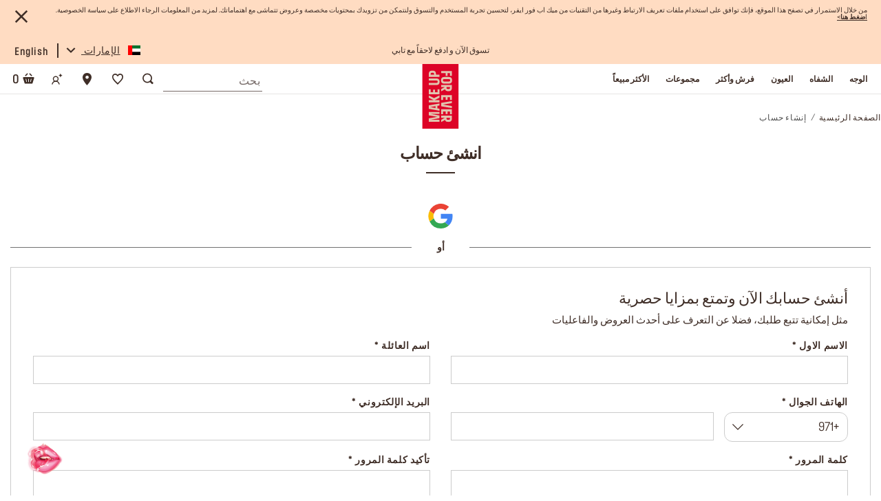

--- FILE ---
content_type: text/html;charset=UTF-8
request_url: https://www.makeupforever.ae/s/MUFE_AE/ar/login?action=register
body_size: 26591
content:
                                                                    <!DOCTYPE html><html dir="rtl" lang="ar" data-locale="ar_AE"> <head>                                   <meta charset=UTF-8> <meta http-equiv="x-ua-compatible" content="ie=edge"> <meta name="viewport" content="width=device-width, initial-scale=1, minimum-scale=1, maximum-scale=1">    <link rel="alternate" href="https://www.makeupforever.ae/en/login" hreflang="en-ae" /> <link rel="alternate" href="https://www.makeupforever.ae/en/login" hreflang="x-default" /> <link rel="alternate" href="https://www.makeupforever.ae/ar/login" hreflang="ar-ae" /> <link rel="alternate" href="https://www.makeupforever.sa/ar/login" hreflang="ar-sa" /> <link rel="alternate" href="https://www.makeupforever.sa/en/login" hreflang="en-sa" /> <link rel="alternate" href="https://www.makeupforever.com.kw/ar/login" hreflang="ar-kw" /> <link rel="alternate" href="https://www.makeupforever.com.kw/en/login" hreflang="en-kw" /> <link rel="canonical" href="https://www.makeupforever.ae/ar/login" />  <title>  Sites-MUFE_AE-Site </title>
  <meta name="description" content="اسم المتجر"/> <meta name="keywords" content="اسم المتجر"/>   <link rel="apple-touch-icon" sizes="180x180" href="/on/demandware.static/Sites-MUFE_AE-Site/-/default/dwcb2ca44e/images/favicons/apple-touch-icon.png" /> <link rel="icon" type="image/png" sizes="32x32" href="/on/demandware.static/Sites-MUFE_AE-Site/-/default/dw4f7652c8/images/favicons/favicon-32x32.png" /> <link rel="icon" type="image/png" sizes="16x16" href="/on/demandware.static/Sites-MUFE_AE-Site/-/default/dw21c60a64/images/favicons/favicon-16x16.png" /> <link rel="shortcut icon" href="/on/demandware.static/Sites-MUFE_AE-Site/-/default/dwa83b2594/images/favicon.ico" />
   <link rel="preload" href="/on/demandware.static/Sites-MUFE_AE-Site/-/ar_AE/v1768284070766/css/global.css" as="style"> <link rel="stylesheet" href="/on/demandware.static/Sites-MUFE_AE-Site/-/ar_AE/v1768284070766/css/global.css" />    <link rel="preload" type="font/woff2" crossorigin="anonymous" href="/on/demandware.static/Sites-MUFE_AE-Site/-/ar_AE/v1768284070766/fonts/fontello.woff2" as="font" /> 
  
  
  <meta name="google-site-verification" content="9Sgr-vezJ1nrY5X8v3XohMQZLg8xC8Bz9orw1-S2uSM" />  
 


    
    
        <!-- Google Tag Manager -->
        <script>(function(w,d,s,l,i){w[l]=w[l]||[];w[l].push({'gtm.start':
        new Date().getTime(),event:'gtm.js'});var f=d.getElementsByTagName(s)[0],
        j=d.createElement(s),dl=l!='dataLayer'?'&l='+l:'';j.async=true;j.src=
        'https://www.googletagmanager.com/gtm.js?id='+i+dl+'&gtm_auth=kxcO97EgyTcS87qXpKrg8A&gtm_preview=env-1&gtm_cookies_win=x';
        
            f.parentNode.insertBefore(j,f);
        
        })(window,document,'script','dataLayer','GTM-KQVPTKW');</script>
        <!-- End Google Tag Manager -->

        <script>
            window.gtmEnabled = true;
        </script>
    


 
<meta name="theme-color" content="#FFF" />  <script>
 // Don't register the service worker
 // until the page has fully loaded
 window.addEventListener('load', () => {
 if ('serviceWorker' in navigator) {
 navigator.serviceWorker.getRegistrations().then(registrations => {
 const isPwaEnabled = Boolean(true);

 if (!registrations.length && !isPwaEnabled) return;

 navigator.serviceWorker.register('/service-worker.js').catch((error) => {
 console.warn('Error registering service worker:');
 console.warn(error);
 });
 });
 }
 });

 window.addEventListener('beforeinstallprompt', (event) => {
 // Hide default prompt app install banner
 event.preventDefault();
 });
</script>
<!-- Marketing Cloud Analytics -->
<script type="text/javascript" src="//515005089.collect.igodigital.com/collect.js" async></script>
<!-- End Marketing Cloud Analytics -->

    <meta name="facebook-domain-verification" content="0qngkgsnj10waub3cqsbeqhn1whby6" />
 <script>//common/scripts.isml</script> <script>
 window.RA_DIRECTION = "rtl";
</script>
 <script>
 window.RA_RESOURCE = {
 'common.error.general': 'لقد حدث خطأ ما أثناء معاملة طلبك. إذا استمرت هذه المشكلة يرجى التواصل مع خدمة العملاء',
 'common.button.learn.more': 'اعرف المزيد',
 'common.button.remove': 'احذف',
 'common.button.change.product': 'button.change.product',
 'label.add.all': 'label.add.all',
 'label.to.bag': 'label.to.bag',
 'label.including.x.percent.vat': 'شامل 5% ضريبة القيمة المضافة',
 'error.message.email.suggestion.verify': 'هل أنت متأكد من صحة بريدك الإلكتروني؟ هل تعني: @',
 'error.message.email.suggestion.verify.hint': 'اضغط على الزر ارسال من اجل المتابعة',
 'error.message.email.suggestion.hint': 'هل انت متأكد ان بريدك الالكتروني صحيح ؟ الرجاء التأكد من صحة معلوماتك . اضغط على الزر ارسال من اجل المتابعة',
 'error.message.email.suggestion': 'هل أنت متأكد من صحة بريدك الإلكتروني؟ يرجى التحقق مرة أخرى',
 'error.message.email.contact': 'لبريد الإلكتروني لجهة الاتصال',
 'error.invalid.email': 'رجاء قم بإدخال البريد الإلكتروني بشكل صحيح.',
 'message.applied.coupon.message.prefix': 'success.coupon.msg.code.prefix',
 'message.applied.coupon.message.supfix': 'success.coupon.msg.code.supfix',
 'common.text.change': 'button.change',
 'kit.builder.success.message': 'kit.builder.success.message',
 'kit.builder.button.addtobag.price': 'kit.builder.button.addtobag.price',
 'kit.builder.review.order': 'kit.builder.review.order',
 'kit.builder.subtotal': 'kit.builder.subtotal',
 'kit.builder.total': 'kit.builder.total',
 'kit.builder.step': 'kit.builder.step',
 'error.message.invalid.email': 'غير صالح. الرجاء إدخال بريد إلكتروني صالح وحاول مرة أخرى.',
 'error.message.missingDomain.email': 'صيغة عنوان البريد الإلكتروني غير صحيحة - يرجى إضافة الجزء الأخير من البريد الإلكتروني (على سبيل المثال: gmail.com@)',
 'error.message.spaceFirst.email': 'صيغة عنوان البريد الإلكتروني غير صحيحة - يرجى حذف المسافة المضافة في',
 'error.message.spaceLast.email': 'عنوان البريد الإلكتروني',
 'error.message.specialCharacterFirst.email': 'صيغة عنوان البريد الإلكتروني غير صحيحة - يرجى إزالة',
 'error.message.specialCharacterMiddle.email': 'من',
 'error.message.specialCharacterEnd.email': 'عنوان البريد الإلكتروني',
 'error.message.numAtFirst.email': 'صيغة عنوان البريد الإلكتروني غير صحيحة - يرجى حذف المسافةعدد',
 'error.message.numAtEnd.email': 'عنوان البريد الإلكتروني',
 'error.message.recipient.email': 'صيغة عنوان البريد الإلكتروني غير صحيحة - الرجاء إضافة اسم المستلم المفقود',
 'error.initial.message.parse.phonemobileDigit': 'null',
 'error.last.message.parse.phonemobileDigit': 'null',
 'error.message.parse.phonemobile': 'يرجى تصحيح رقم هاتفك المحمول',
 'error.firstShipping.message.city': 'null',
 'error.firstBilling.message.city': 'null',
 'error.last.message.city': 'null',
 'error.startText.cards.message': 'null',
 'error.lastText.cards15Digit.message': 'null',
 'error.lastText.cards16Digit.message': 'null',
 'error.message.parse.cardnumber': 'رقم البطاقة غير صحيح، يرجى إدخال رقم البطاقة الصحيح',
 'error.CVVmissing.cards.message': 'null',
 'error.CVVBack.cards.message': 'null',
 'error.CVVFront.cards.message': 'null',
 'error.message.range.securityCode': 'رقم التعرفة غير صالح، الرجاء المحاولة مرة أخرى',
 'error.message.required.securityCode': 'يرجى إدخال رقم تعرفة صالح لبطاقة الائتمان',
 'error.CVVDigit.cards.message': 'null',
 'error.learnMoreCVV.message': 'null',
 'error.learnMoreText.message': 'null',
 'error.message.parse.securityCode': 'يجب ألا يحتوي رقم التعرفة للبطاقة على أي أحرف أو رموز خاصة',
 'read.more': 'قراءة المزيد',
 'read.less': 'إقرأ أقل',
 'error.message.position.beginning': 'بداية',
 'error.message.position.middle': 'وسط',
 'error.message.position.end': 'نهاية',
 'button.addtobag.price': 'button.addtobag.price',
 'label.sort.by.plp': 'label.sort.by.plp',
 'heading.modal.city.address.selected': 'heading.modal.city.address.selected',
 'heading.modal.area.address.selected': 'heading.modal.area.address.selected',
 'heading.modal.select.yourcity': 'heading.modal.select.yourcity',
 'heading.modal.select.yourarea': 'heading.modal.select.yourarea',
 'label.modal.cityarea.dropdown.error.city': "label.modal.cityarea.dropdown.error.city",
 'label.modal.cityarea.dropdown.error.area': "label.modal.cityarea.dropdown.error.area",
 'label.modal.cityarea.dropdown.input.placeholder.entercity': 'label.modal.cityarea.dropdown.input.placeholder.entercity',
 'label.modal.cityarea.dropdown.input.placeholder.enterarea': 'label.modal.cityarea.dropdown.input.placeholder.enterarea',
 'label.distance.unit.km' : 'كلم',
 'label.distance.unit.m' : 'مترا',
 'bv.rating.filter': 'rating:eq:',
 'bv.product.id.filter': 'productid:eq:',
 'bv.pid.filter': 'id:eq:',
 'bv.see.all.reviews': 'اقرأ {0} تقييمًا',
 'bv.product.recommended.reviews': '{0} من {1} ({2}٪) من المراجعين ينصحون بهذا المنتج',
 'bv.review.text.minimum': '{0}/{1} الحد الأدنى',
 'bv.review.text.maximum': 'الحد الأقصى {0}/{1}',
 'bv.review.text.short': 'لقد تبقى إمكانية لزيادة {0} أحرف',
 'bv.review.image.text': 'أضف ما يصل إلى {0} صور',
 'bv.review.image.remaining': '(متبقي {0})'
 };
</script>
 <script>
 window.RA_URL = {
 'Address-List': '/ar/addressbook',
 'Cart-AddProduct': '/on/demandware.store/Sites-MUFE_AE-Site/ar_AE/Cart-AddProduct',
 'Cart-Show': '/ar/cart',
 'Product-Show': '/on/demandware.store/Sites-MUFE_AE-Site/ar_AE/Product-Show?pid=PRODUCT_ID',
 'Product-ShowQuickView': '/on/demandware.store/Sites-MUFE_AE-Site/ar_AE/Product-ShowQuickView',
 'Search-Show': '/ar/search?cgid=CATEGORY_ID',
 'Product-Variation': '/on/demandware.store/Sites-MUFE_AE-Site/ar_AE/Product-Variation',
 'Product-Price': '/on/demandware.store/Sites-MUFE_AE-Site/ar_AE/Product-Price',
 'Search-ProductsById': '/on/demandware.store/Sites-MUFE_AE-Site/ar_AE/Search-ProductsById',
 'Cart-Get': '/on/demandware.store/Sites-MUFE_AE-Site/ar_AE/Cart-Get',
 'Wishlist-AddToWishlistButton': '/on/demandware.store/Sites-MUFE_AE-Site/ar_AE/Wishlist-AddToWishlistButton',
 'Wishlist-GetProducts': '/on/demandware.store/Sites-MUFE_AE-Site/ar_AE/Wishlist-GetProducts',
 'Wishlist-Count': '/on/demandware.store/Sites-MUFE_AE-Site/ar_AE/Wishlist-Count',
 'Wishlist-AddProduct': '/on/demandware.store/Sites-MUFE_AE-Site/ar_AE/Wishlist-AddProduct',
 'Wishlist-RemoveProduct': '/on/demandware.store/Sites-MUFE_AE-Site/ar_AE/Wishlist-RemoveProduct',
 'BackInStock-Start': '/on/demandware.store/Sites-MUFE_AE-Site/ar_AE/BackInStock-Start',
 'Product-UpdateProductSetPrice': '/on/demandware.store/Sites-MUFE_AE-Site/ar_AE/Product-UpdateProductSetPrice?subscriptionProductId=PRODUCT_ID',
 'Product-ShopRecommendationsAjax': '/on/demandware.store/Sites-MUFE_AE-Site/ar_AE/Product-ShopRecommendationsAjax',
 'Reviews-BazaarvoiceReviewsAjax': '/on/demandware.store/Sites-MUFE_AE-Site/ar_AE/Reviews-BazaarvoiceReviewsAjax',
 'Reviews-BazaarvoiceProductSummaryAjax': '/on/demandware.store/Sites-MUFE_AE-Site/ar_AE/Reviews-BazaarvoiceProductSummaryAjax',
 'Reviews-BazaarvoiceProductReviewsAjax': '/on/demandware.store/Sites-MUFE_AE-Site/ar_AE/Reviews-BazaarvoiceProductReviewsAjax',
 'Reviews-BazaarvoiceInitiateSubmitAjax': '/on/demandware.store/Sites-MUFE_AE-Site/ar_AE/Reviews-BazaarvoiceInitiateSubmitAjax',
 'Case-Create': '/ar/contactus',
 'FluentOMS-ATPCheck': '/on/demandware.store/Sites-MUFE_AE-Site/ar_AE/FluentOMS-ATPCheck',
 'FluentOMS-UpdateDeliveryCity': '/on/demandware.store/Sites-MUFE_AE-Site/ar_AE/FluentOMS-UpdateDeliveryCity',
 'DynamicYield-GetAPIProperties': '/on/demandware.store/Sites-MUFE_AE-Site/ar_AE/DynamicYield-GetAPIProperties'
 };
</script>
   <script>
 var emailDomains = JSON.parse('\"\x7b\x7d\"');
 var enableEmailSuggestion = true
 window.SiteSettings = {
 'country': 'AE',
 'language': 'ar',
 'rawLocale': 'ar_AE',
 'staticPath': '/on/demandware.static/Sites-MUFE_AE-Site/-/ar_AE/v1768284070766',
 'cookieWarningDuration': '30',
 'siteId': 'MUFE_AE',
 'siteBrand': 'MUFE',
 'integrations': {
 'googleMapApiKey': 'AIzaSyD1pI9u05SobJhMK-ISAypx8bJ9VoD5TW8'
 },
 'emailDomainNames': emailDomains,
 'enableEmailSuggestion': enableEmailSuggestion,
 'Cart-AddProduct': '/on/demandware.store/Sites-MUFE_AE-Site/ar_AE/Cart-AddProduct',
 'isMiraklEnabled': false,
 'isMUSEenabled': false,
 'isTabbyEnabled': true,
 'isTamaraEnabled': false,
 'isDynamicYieldEnabled': false,
 'dynamicYieldTimeout': 0,
 'isURLEncryptionEnabled': false,
 'isGenesysEnabled': true,
 'isFluentEnabled': false,
 'dynamicYieldDataWithEAN': false,
 'enableBazaarvoice': true,
 'CLDCloudName': '',
 'enableFluentGeolocationOnPDP': true,
 'fluentGeolocationTimeout': 3000,
 'fluentGeolocationMaximumAge': 0,
 'enableFluentGeolocationOnInAppBrowser': false
 };
</script>
 <script defer src="/on/demandware.static/Sites-MUFE_AE-Site/-/ar_AE/v1768284070766/js/main.js"></script>
 <script type="text/javascript">//<!--
/* <![CDATA[ (head-active_data.js) */
var dw = (window.dw || {});
dw.ac = {
    _analytics: null,
    _events: [],
    _category: "",
    _searchData: "",
    _anact: "",
    _anact_nohit_tag: "",
    _analytics_enabled: "true",
    _timeZone: "Asia/Dubai",
    _capture: function(configs) {
        if (Object.prototype.toString.call(configs) === "[object Array]") {
            configs.forEach(captureObject);
            return;
        }
        dw.ac._events.push(configs);
    },
	capture: function() { 
		dw.ac._capture(arguments);
		// send to CQ as well:
		if (window.CQuotient) {
			window.CQuotient.trackEventsFromAC(arguments);
		}
	},
    EV_PRD_SEARCHHIT: "searchhit",
    EV_PRD_DETAIL: "detail",
    EV_PRD_RECOMMENDATION: "recommendation",
    EV_PRD_SETPRODUCT: "setproduct",
    applyContext: function(context) {
        if (typeof context === "object" && context.hasOwnProperty("category")) {
        	dw.ac._category = context.category;
        }
        if (typeof context === "object" && context.hasOwnProperty("searchData")) {
        	dw.ac._searchData = context.searchData;
        }
    },
    setDWAnalytics: function(analytics) {
        dw.ac._analytics = analytics;
    },
    eventsIsEmpty: function() {
        return 0 == dw.ac._events.length;
    }
};
/* ]]> */
// -->
</script>
<script type="text/javascript">//<!--
/* <![CDATA[ (head-cquotient.js) */
var CQuotient = window.CQuotient = {};
CQuotient.clientId = 'bdcl-MUFE_AE';
CQuotient.realm = 'BDCL';
CQuotient.siteId = 'MUFE_AE';
CQuotient.instanceType = 'prd';
CQuotient.locale = 'ar_AE';
CQuotient.fbPixelId = '__UNKNOWN__';
CQuotient.activities = [];
CQuotient.cqcid='';
CQuotient.cquid='';
CQuotient.cqeid='';
CQuotient.cqlid='';
CQuotient.apiHost='api.cquotient.com';
/* Turn this on to test against Staging Einstein */
/* CQuotient.useTest= true; */
CQuotient.useTest = ('true' === 'false');
CQuotient.initFromCookies = function () {
	var ca = document.cookie.split(';');
	for(var i=0;i < ca.length;i++) {
	  var c = ca[i];
	  while (c.charAt(0)==' ') c = c.substring(1,c.length);
	  if (c.indexOf('cqcid=') == 0) {
		CQuotient.cqcid=c.substring('cqcid='.length,c.length);
	  } else if (c.indexOf('cquid=') == 0) {
		  var value = c.substring('cquid='.length,c.length);
		  if (value) {
		  	var split_value = value.split("|", 3);
		  	if (split_value.length > 0) {
			  CQuotient.cquid=split_value[0];
		  	}
		  	if (split_value.length > 1) {
			  CQuotient.cqeid=split_value[1];
		  	}
		  	if (split_value.length > 2) {
			  CQuotient.cqlid=split_value[2];
		  	}
		  }
	  }
	}
}
CQuotient.getCQCookieId = function () {
	if(window.CQuotient.cqcid == '')
		window.CQuotient.initFromCookies();
	return window.CQuotient.cqcid;
};
CQuotient.getCQUserId = function () {
	if(window.CQuotient.cquid == '')
		window.CQuotient.initFromCookies();
	return window.CQuotient.cquid;
};
CQuotient.getCQHashedEmail = function () {
	if(window.CQuotient.cqeid == '')
		window.CQuotient.initFromCookies();
	return window.CQuotient.cqeid;
};
CQuotient.getCQHashedLogin = function () {
	if(window.CQuotient.cqlid == '')
		window.CQuotient.initFromCookies();
	return window.CQuotient.cqlid;
};
CQuotient.trackEventsFromAC = function (/* Object or Array */ events) {
try {
	if (Object.prototype.toString.call(events) === "[object Array]") {
		events.forEach(_trackASingleCQEvent);
	} else {
		CQuotient._trackASingleCQEvent(events);
	}
} catch(err) {}
};
CQuotient._trackASingleCQEvent = function ( /* Object */ event) {
	if (event && event.id) {
		if (event.type === dw.ac.EV_PRD_DETAIL) {
			CQuotient.trackViewProduct( {id:'', alt_id: event.id, type: 'raw_sku'} );
		} // not handling the other dw.ac.* events currently
	}
};
CQuotient.trackViewProduct = function(/* Object */ cqParamData){
	var cq_params = {};
	cq_params.cookieId = CQuotient.getCQCookieId();
	cq_params.userId = CQuotient.getCQUserId();
	cq_params.emailId = CQuotient.getCQHashedEmail();
	cq_params.loginId = CQuotient.getCQHashedLogin();
	cq_params.product = cqParamData.product;
	cq_params.realm = cqParamData.realm;
	cq_params.siteId = cqParamData.siteId;
	cq_params.instanceType = cqParamData.instanceType;
	cq_params.locale = CQuotient.locale;
	
	if(CQuotient.sendActivity) {
		CQuotient.sendActivity(CQuotient.clientId, 'viewProduct', cq_params);
	} else {
		CQuotient.activities.push({activityType: 'viewProduct', parameters: cq_params});
	}
};
/* ]]> */
// -->
</script>
<!-- Demandware Apple Pay -->

<style type="text/css">ISAPPLEPAY{display:inline}.dw-apple-pay-button,.dw-apple-pay-button:hover,.dw-apple-pay-button:active{background-color:black;background-image:-webkit-named-image(apple-pay-logo-white);background-position:50% 50%;background-repeat:no-repeat;background-size:75% 60%;border-radius:5px;border:1px solid black;box-sizing:border-box;margin:5px auto;min-height:30px;min-width:100px;padding:0}
.dw-apple-pay-button:after{content:'Apple Pay';visibility:hidden}.dw-apple-pay-button.dw-apple-pay-logo-white{background-color:white;border-color:white;background-image:-webkit-named-image(apple-pay-logo-black);color:black}.dw-apple-pay-button.dw-apple-pay-logo-white.dw-apple-pay-border{border-color:black}</style>
 

</head> <body class="">                                   

    

    
        <!-- Google Tag Manager (noscript) -->
        <noscript><iframe src='https://www.googletagmanager.com/ns.html?id=GTM-KQVPTKW&gtm_auth=kxcO97EgyTcS87qXpKrg8A&gtm_preview=env-1&gtm_cookies_win=x'
        height="0" width="0" style="display:none;visibility:hidden"></iframe></noscript>
        <!-- End Google Tag Manager (noscript) -->
    

  <div class="v-scrollbar-shadow js-v-scrollbar-shadow d-none"></div>  <div class="page" data-action="Login-Show" data-querystring="action=register" > <header class="js-sticky-header header" dir="rtl"> <nav> <div class="header-consent m-bg-beige-88"> <div class="container m-mb-0 m-px-10"> <div class="row no-gutters">     <div class="js-cookie-warning-container cookie-warning-container 
 justify-content-between align-items-center m-text-10 m-line-height-1 m-letter-spacing-0 w-100 m-color-marron-20 m-pt-5 m-pb-4"> <div class="js-cookie-warning-content"> 
	
	<div class="content-asset"><!-- dwMarker="content" dwContentID="304d65d727be47120574321d66" -->
		<p>من خلال الاستمرار في تصفح هذا الموقع، فإنك توافق على استخدام ملفات تعريف الارتباط وغيرها من التقنيات من ميك اب فور ايفر، لتحسين تجربة المستخدم والتسوق ولنتمكن من تزويدك بمحتويات مخصصة وعروض تتماشى مع اهتماماتك. لمزيد من المعلومات الرجاء الاطلاع على سياسة الخصوصية. <a href="https://www.makeupforever.ae/ar/privacy.html" title="Go to Privacy Policy">ا<u><strong>ضغط هنا</strong></u>&gt;</a></p>
	</div> <!-- End content-asset -->


</div> <button type="button" class="js-cookie-cancel-btn btn btn-link btn-cancel m-color-marron-20 m-pt-0 m-pr-0 m-pb-10 m-pb-md-3"> <i class="icon-cross"></i></button></div>
</div></div></div> <div class="js-consent-placeholder"></div> <div class="header-top-bar m-bg-beige-88"> <div class="container m-mb-0 m-px-10"> <div class="row no-gutters align-items-center"> <div class="col-lg-4 offset-lg-4"> <div class="top-bar-message"> <div class="js-header-top-border header-top-border position-relative d-flex align-items-center justify-content-center
 w-100 overflow-hidden m-text-12 m-line-height-13 m-letter-spacing-4 m-color-marron-20"> 
	 


	<div class="html-slot-container">
	
		
			<center>
<a href="https://www.makeupforever.ae/ar/%D8%A7%D9%84%D8%A7%D9%83%D8%AB%D8%B1-%D9%85%D8%A8%D9%8A%D8%B9%D8%A7"><div class="rolling-promo js-rolling-promo show"  style="color:#3F2E27;     font-family: MAKEUPFOREVER,Arial,Sans-serif;
    font-weight: 400;
    font-size: .875rem;
    line-height: 1.2;
    letter-spacing: .0387rem;">شحن مجاني لجميع الطلبات</div></a>

<a href="https://www.makeupforever.ae/ar/%D8%A7%D9%84%D8%A7%D9%83%D8%AB%D8%B1-%D9%85%D8%A8%D9%8A%D8%B9%D8%A7"><div class="rolling-promo js-rolling-promo "  style="color:#3F2E27;     font-family: MAKEUPFOREVER,Arial,Sans-serif;
    font-weight: 400;
    font-size: .875rem;
    line-height: 1.2;
    letter-spacing: .0387rem;">تسوق الآن و ادفع لاحقاً مع تابي</div></a>


<a href="https://www.makeupforever.ae/ar/palettes-and-kits"><div class="rolling-promo js-rolling-promo "  style="color:#3F2E27;     font-family: MAKEUPFOREVER,Arial,Sans-serif;
    font-weight: 400;
    font-size: .875rem;
    line-height: 1.2;
    letter-spacing: .0387rem;">اهدي مجموعاتك المفضلة! تسوق الآن</div></a>


<a href="https://www.makeupforever.ae/ar/%D9%81%D8%B1%D8%B4-%D9%88%D8%A3%D9%83%D8%AB%D8%B1/%D8%A7%D9%84%D9%81%D8%B1%D8%B5%D8%A9-%D8%A7%D9%84%D8%A3%D8%AE%D9%8A%D8%B1%D8%A9---%D8%AE%D8%B5%D9%85-25%25"><div class="rolling-promo js-rolling-promo "  style="color:#3F2E27;     font-family: MAKEUPFOREVER,Arial,Sans-serif;
    font-weight: 400;
    font-size: .875rem;
    line-height: 1.2;
    letter-spacing: .0387rem;">الفرصة الأخيرة: خصم 25% على خطوط مختارة</div></a>

<a href="/s/MUFE_AE/ar/login?action=register"><div class="rolling-promo js-rolling-promo "  style="color:#3F2E27;     font-family: MAKEUPFOREVER,Arial,Sans-serif;
    font-weight: 400;
    font-size: .875rem;
    line-height: 1.2;
    letter-spacing: .0387rem;">احصلوا على 10% خصم* على أول طلب! انشئ حساب الآن</div></a>

</center>
		
	
</div>
 
	</div></div></div> <div class="col-4 d-flex justify-content-end">  <div class="country-selector-wrapper hidden-lg-down"> <div class="js-dropdown-hover dropdown country-toggle country-selector cursor-pointer border-bottom-sm border-xl-bottom-0"
 data-url="/on/demandware.store/Sites-MUFE_AE-Site/ar_AE/Page-SetLocale" tabindex="0"> <span class="js-dropdown-toggle-btn country-flag-icon btn rounded-0 position-relative d-flex h-100 align-items-center"
 id="dropdownCountrySelector"
 aria-haspopup="true"
 aria-expanded="false"> <span class="nav-link-icon rounded-flag-icon"> <i class="flag-icon flag-icon-ae"></i></span> <span class="country-code m-color-marron-20 text-underline m-text-sm-14 ff-body-1 position-relative"> الإمارات <i class="icon-caret"></i></span></span> <div class="dropdown-menu m-bg-beige-88 rounded-0 p-0 m-0 right-0 left-auto border-0" aria-labelledby="dropdownCountrySelector">  <a class="dropdown-item d-flex align-items-center" href="#"
 data-locale="ar_SA"
 data-currencyCode="SAR"> <span class="nav-link-icon"> <i class="flag-icon flag-icon-sa"></i></span> <span class="country-code m-color-marron-20 text-underline m-text-sm-14 ff-body-1 position-relative"> السعودية</span></a> <a class="dropdown-item d-flex align-items-center" href="#"
 data-locale="ar_KW"
 data-currencyCode="KWD"> <span class="nav-link-icon"> <i class="flag-icon flag-icon-kw"></i></span> <span class="country-code m-color-marron-20 text-underline m-text-sm-14 ff-body-1 position-relative"> الكويت</span></a></div></div></div>  <div class="country-selector-wrapper hidden-lg-down"> <div class="js-dropdown-hover dropdown country-selector language-selector cursor-pointer border-bottom-sm border-xl-bottom-0 h-100 d-flex flex-column justify-content-center"
 data-url="/on/demandware.store/Sites-MUFE_AE-Site/ar_AE/Page-SetLocale" tabindex="0">  <a class="btn btn-link m-color-marron-20 m-pr-0 m-text-sm-14 ff-body-1 position-relative rounded-0 m-pt-4 m-pb-2" href="#"
 data-locale="en_AE"
 data-currencyCode="null"> English</a> </div></div>
</div></div></div></div> <div class="header-top border-bottom-sm m-bc-grey-transparent-3 m-pt-15 m-pt-xl-0 position-relative"> <div class="container m-mb-0 m-px-10 m-px-xl-9 h-100"> <div class="popover popover-bottom d-none"></div> <div class="row no-gutters align-items-xl-end h-100"> <div class="col-xl col-6 d-flex flex-xl-grow-0 align-items-center header-logo-menu-align"> <div class="d-flex align-items-center m-gap-4"> <button class="js-toggle-navbar navbar-toggler header-icon d-flex align-items-center d-xl-none border m-bc-icon border-xl-0 rounded-btn m-bg-white m-xl-bg-none m-p-4 top-0" type="button"
 aria-controls="sg-navbar-collapse" aria-expanded="false" aria-label="Toggle navigation"> <span class="icon icon-menu"></span></button> <button class="js-toggle-search-mobile header-icon border m-bc-icon border-xl-0 rounded-btn navbar-toggle-search-btn d-xl-none m-bg-white m-xl-bg-none m-px-4"
 type="button" aria-label="Toggle search"> <i class="icon icon-search"></i></button></div></div> <div class="header-logo-wrapper position-absolute top-0"> <a
 class="header-logo d-block w-100"
 href="/ar/home"
 title="اسم المتجر الصفحة الرئيسية تلميح للصفحة الرئيسية"
 itemscope itemtype="http://schema.org/Brand"
 > 
	
	<div class="content-asset"><!-- dwMarker="content" dwContentID="50bcb0d1403648608b12f9ba6c" -->
		<svg id="Calque_2" data-name="Calque 2" class="h-100" xmlns="http://www.w3.org/2000/svg" viewBox="0 0 103.14 182.18">
  <defs>
    <style>
      .cls-1 {
        fill: #E1C4AE;
      }
      .cls-2 {
        fill: #DD0327;
      }
    </style>
  </defs>
  <g id="Calque_1-2" data-name="Calque 1">
    <rect class="cls-2" width="103.14" height="182.18"/>
    <path class="cls-1" d="M33.69,28.08v2.1h-9.73v-2.1c0-3.37,2.96-3.37,4.87-3.37s4.87,0,4.87,3.37M18.72,28.08v8.09h29.95v-5.99h-9.73v-2.1c0-8.12-5.05-9.36-10.11-9.36s-10.11,1.24-10.11,9.36"/>
    <path class="cls-1" d="M74.31,42.53c2.28,0,4.87.19,4.87,3.37,0,3.37-2.58,3.37-4.87,3.37h-10.86c-2.28,0-4.87,0-4.87-3.37,0-3.18,2.58-3.37,4.87-3.37h10.86ZM53.35,45.9c0,8.12,4.68,9.36,10.11,9.36h10.86c5.43,0,10.11-1.24,10.11-9.36s-4.68-9.36-10.11-9.36h-10.86c-5.43,0-10.11,1.42-10.11,9.36"/>
    <path class="cls-1" d="M39.12,40.62h-20.4v5.99h20.4c1.91,0,4.87,0,4.87,3.37,0,3.18-2.96,3.37-4.87,3.37h-20.4v5.99h20.4c5.05,0,10.11-1.42,10.11-9.36s-5.05-9.36-10.11-9.36"/>
    <path class="cls-1" d="M78.62,65v2.1c0,3.41-2.58,3.41-4.87,3.41s-5.05,0-5.05-3.41v-2.1h9.92ZM53.91,65h9.96l-9.96,5.47v6.4l10.71-5.88c1.16,4.68,4.72,5.5,9.14,5.5,5.43,0,10.11-1.24,10.11-9.4v-8.09h-29.95v5.99Z"/>
    <polygon class="cls-1" points="48.67 85.21 48.67 71.36 43.43 71.36 43.43 79.22 36.32 79.22 36.32 72.1 31.07 72.1 31.07 79.22 23.96 79.22 23.96 71.36 18.72 71.36 18.72 85.21 48.67 85.21"/>
    <polygon class="cls-1" points="83.86 101.45 83.86 87.6 53.91 87.6 53.91 101.45 59.15 101.45 59.15 93.59 66.26 93.59 66.26 100.7 71.5 100.7 71.5 93.59 78.62 93.59 78.62 101.45 83.86 101.45"/>
    <polygon class="cls-1" points="48.67 88.58 33.69 96.06 18.72 88.58 18.72 95.05 32.27 101.83 18.72 101.83 18.72 107.82 48.67 107.82 48.67 101.83 35.12 101.83 48.67 95.05 48.67 88.58"/>
    <polygon class="cls-1" points="83.86 104.44 53.91 109.39 53.91 119.19 83.86 124.14 83.86 118.45 58.66 114.29 83.86 110.13 83.86 104.44"/>
    <path class="cls-1" d="M37.66,123.99l-14.52-2.58,14.52-2.58v5.17ZM18.72,116.5v9.81l29.95,5.32v-5.69l-5.77-1.01v-7.04l5.77-1.01v-5.69l-29.95,5.32Z"/>
    <polygon class="cls-1" points="48.67 140.43 48.67 135 18.72 135 18.72 144.58 42.64 148.81 18.72 153.08 18.72 162.67 48.67 162.67 48.67 157.24 23.14 157.24 48.67 152.71 48.67 144.96 23.14 140.43 48.67 140.43"/>
    <path class="cls-1" d="M78.62,151.6v2.1c0,3.41-2.58,3.41-4.87,3.41s-5.05,0-5.05-3.41v-2.1h9.92ZM53.91,151.6h9.96l-9.96,5.47v6.4l10.71-5.88c1.16,4.68,4.72,5.5,9.14,5.5,5.43,0,10.11-1.24,10.11-9.4v-8.09h-29.95v5.99Z"/>
    <polygon class="cls-1" points="53.91 127.67 53.91 141.53 59.15 141.53 59.15 133.66 66.26 133.66 66.26 140.78 71.5 140.78 71.5 133.66 78.62 133.66 78.62 141.53 83.86 141.53 83.86 127.67 53.91 127.67"/>
    <polygon class="cls-1" points="78.62 25.77 78.62 33.63 83.86 33.63 83.86 19.78 53.91 19.78 53.91 25.77 66.26 25.77 66.26 33.26 71.5 33.26 71.5 25.77 78.62 25.77"/>
  </g>
</svg>
	</div> <!-- End content-asset -->


</a></div> <div class="nav-area col-xl-6 flex-xl-grow-1 p-0"> <div class="js-main-menu main-menu navbar-toggleable-lg menu-toggleable-left multilevel-dropdown w-100 m-color-marron-20 m-pl-xl-1" id="sg-navbar-collapse">                                   <nav class="js-navbar navbar p-xl-0 navbar-expand-xl m-pl-sm-14 m-pr-sm-10 m-px-xl-0 col-12 m-color-marron-20 m-bg-white m-xl-bg-inherit"> <div class="menu-group mb-auto" role="navigation"> <div class="menu-header position-relative d-flex d-xl-none justify-content-end align-items-center m-py-9 m-py-xl-8 m-pr-5"> <div class="header-logo-wrapper position-absolute top-0"> <a
 class="header-logo small d-block w-100"
 href="/ar/home"
 title="اسم المتجر الصفحة الرئيسية تلميح للصفحة الرئيسية"
 itemscope itemtype="http://schema.org/Brand"
 > 
	
	<div class="content-asset"><!-- dwMarker="content" dwContentID="50bcb0d1403648608b12f9ba6c" -->
		<svg id="Calque_2" data-name="Calque 2" class="h-100" xmlns="http://www.w3.org/2000/svg" viewBox="0 0 103.14 182.18">
  <defs>
    <style>
      .cls-1 {
        fill: #E1C4AE;
      }
      .cls-2 {
        fill: #DD0327;
      }
    </style>
  </defs>
  <g id="Calque_1-2" data-name="Calque 1">
    <rect class="cls-2" width="103.14" height="182.18"/>
    <path class="cls-1" d="M33.69,28.08v2.1h-9.73v-2.1c0-3.37,2.96-3.37,4.87-3.37s4.87,0,4.87,3.37M18.72,28.08v8.09h29.95v-5.99h-9.73v-2.1c0-8.12-5.05-9.36-10.11-9.36s-10.11,1.24-10.11,9.36"/>
    <path class="cls-1" d="M74.31,42.53c2.28,0,4.87.19,4.87,3.37,0,3.37-2.58,3.37-4.87,3.37h-10.86c-2.28,0-4.87,0-4.87-3.37,0-3.18,2.58-3.37,4.87-3.37h10.86ZM53.35,45.9c0,8.12,4.68,9.36,10.11,9.36h10.86c5.43,0,10.11-1.24,10.11-9.36s-4.68-9.36-10.11-9.36h-10.86c-5.43,0-10.11,1.42-10.11,9.36"/>
    <path class="cls-1" d="M39.12,40.62h-20.4v5.99h20.4c1.91,0,4.87,0,4.87,3.37,0,3.18-2.96,3.37-4.87,3.37h-20.4v5.99h20.4c5.05,0,10.11-1.42,10.11-9.36s-5.05-9.36-10.11-9.36"/>
    <path class="cls-1" d="M78.62,65v2.1c0,3.41-2.58,3.41-4.87,3.41s-5.05,0-5.05-3.41v-2.1h9.92ZM53.91,65h9.96l-9.96,5.47v6.4l10.71-5.88c1.16,4.68,4.72,5.5,9.14,5.5,5.43,0,10.11-1.24,10.11-9.4v-8.09h-29.95v5.99Z"/>
    <polygon class="cls-1" points="48.67 85.21 48.67 71.36 43.43 71.36 43.43 79.22 36.32 79.22 36.32 72.1 31.07 72.1 31.07 79.22 23.96 79.22 23.96 71.36 18.72 71.36 18.72 85.21 48.67 85.21"/>
    <polygon class="cls-1" points="83.86 101.45 83.86 87.6 53.91 87.6 53.91 101.45 59.15 101.45 59.15 93.59 66.26 93.59 66.26 100.7 71.5 100.7 71.5 93.59 78.62 93.59 78.62 101.45 83.86 101.45"/>
    <polygon class="cls-1" points="48.67 88.58 33.69 96.06 18.72 88.58 18.72 95.05 32.27 101.83 18.72 101.83 18.72 107.82 48.67 107.82 48.67 101.83 35.12 101.83 48.67 95.05 48.67 88.58"/>
    <polygon class="cls-1" points="83.86 104.44 53.91 109.39 53.91 119.19 83.86 124.14 83.86 118.45 58.66 114.29 83.86 110.13 83.86 104.44"/>
    <path class="cls-1" d="M37.66,123.99l-14.52-2.58,14.52-2.58v5.17ZM18.72,116.5v9.81l29.95,5.32v-5.69l-5.77-1.01v-7.04l5.77-1.01v-5.69l-29.95,5.32Z"/>
    <polygon class="cls-1" points="48.67 140.43 48.67 135 18.72 135 18.72 144.58 42.64 148.81 18.72 153.08 18.72 162.67 48.67 162.67 48.67 157.24 23.14 157.24 48.67 152.71 48.67 144.96 23.14 140.43 48.67 140.43"/>
    <path class="cls-1" d="M78.62,151.6v2.1c0,3.41-2.58,3.41-4.87,3.41s-5.05,0-5.05-3.41v-2.1h9.92ZM53.91,151.6h9.96l-9.96,5.47v6.4l10.71-5.88c1.16,4.68,4.72,5.5,9.14,5.5,5.43,0,10.11-1.24,10.11-9.4v-8.09h-29.95v5.99Z"/>
    <polygon class="cls-1" points="53.91 127.67 53.91 141.53 59.15 141.53 59.15 133.66 66.26 133.66 66.26 140.78 71.5 140.78 71.5 133.66 78.62 133.66 78.62 141.53 83.86 141.53 83.86 127.67 53.91 127.67"/>
    <polygon class="cls-1" points="78.62 25.77 78.62 33.63 83.86 33.63 83.86 19.78 53.91 19.78 53.91 25.77 66.26 25.77 66.26 33.26 71.5 33.26 71.5 25.77 78.62 25.77"/>
  </g>
</svg>
	</div> <!-- End content-asset -->


</a></div> <button class="js-toggle-navbar navbar-toggler d-xl-none m-color-marron-20 header-icon rounded-btn m-bg-greenish-grey-96 m-p-0" type="button" aria-controls="sg-navbar-collapse"
 aria-expanded="false" aria-label="Toggle navigation"> <span class="icon icon-cross position-relative" aria-hidden="true"></span></button></div><ul class="nav navbar-nav flex-nowrap justify-content-start m-text-xl-h5-xl m-text-18 font-weight-bold m-line-height-sm-11 m-line-height-xl-12 m-letter-spacing-sm-0 m-letter-spacing-xl-4 overflow-auto m-pt-12 m-pt-xl-0" role="menu"> <li class="nav-item">  <div class="user guest d-block d-lg-none"> <a href="https://www.makeupforever.ae/ar/login" class="user-login nav-link text-uppercase align-items-baseline m-py-4 m-color-marron-20"
 aria-label="حسابي"> <i class="icon icon-account m-mr-5"></i> حسابي</a></div> 
</li>     <li class="js-nav-item js-dropdown-click js-dropdown-hover nav-item dropdown"
 role="presentation"> <a href="/ar/%D8%A7%D9%84%D9%88%D8%AC%D9%87"
 id="face"
 class="js-dropdown-toggle-btn nav-link m-py-sm-6 m-py-xl-10 h-100 text-uppercase m-color-marron-20 m-pl-xl-0 m-pr-xl-6"
 role="button"
 aria-haspopup="true"
 aria-expanded="false"
 tabindex="0"
 > الوجه <i class="icon-caret caret-right d-xl-none position-absolute"></i></a>   <div class="dropdown-menu nav-cat-level-1 m-bg-greenish-grey-96 m-color-marron-20 ff-body-1 m-pb-xl-4 m-pt-xl-13" role="menu" aria-hidden="true" aria-label="face"> <div class="container mb-0 m-px-14 m-px-xl-7"> <div class="menu-header d-flex d-xl-none justify-content-between align-items-center m-pb-7 m-pt-0"> <a href="javascript:void(0);" class="back-to-link m-color-marron-20 m-pl-3"> <i class="icon icon-caret caret-left m-color-marron-20"></i></a> <button class="js-toggle-navbar navbar-toggler d-xl-none m-color-marron-20 header-icon d-flex align-items-center border m-bc-icon rounded-btn m-bg-white m-p-3" type="button" aria-controls="sg-navbar-collapse"
 aria-expanded="false" aria-label="Toggle navigation"> <span class="icon icon-cross position-relative" aria-hidden="true"></span></button></div><ul class="px-0">  <li class="dropdown-item flex-full-width d-xl-none m-py-6"> <strong class="text-uppercase m-color-marron-20 ff-heading-1"> الوجه</strong></li> <li class="js-main-menu-slot dropdown-item d-none d-xl-block m-py-xl-4 m-color-marron-20"> 
	 

	</li>    <li class="dropdown-item d-xl-none ff-body-1" role="presentation"> <a href="/ar/%D8%A7%D9%84%D9%88%D8%AC%D9%87" id="face" role="menuitem"
 class="nav-link dropdown-link nav-link-only-name d-xl-inline-block m-py-xl-0 text-underline text-uppercase ff-ui-1 font-weight-medium
 m-color-blue-2 m-py-6"> شاهد الكل الوجه</a></li> <li class="dropdown-item ff-body-1 m-py-xl-4" role="presentation">  <a href="/ar/%D8%A7%D9%84%D9%88%D8%AC%D9%87/%D9%83%D8%B1%D9%8A%D9%85-%D8%A7%D8%B3%D8%A7%D8%B3" id="foundation" role="menuitem" class="nav-link dropdown-link nav-link-only-name d-xl-inline-block m-py-xl-0 text-uppercase m-py-6 m-text-sm-14 m-text-xl-16 m-color-marron-20"> كريم اساس</a>   </li>   <li class="dropdown-item ff-body-1 m-py-xl-4" role="presentation">  <a href="/ar/%D8%A7%D9%84%D9%88%D8%AC%D9%87/%D9%83%D9%88%D9%86%D8%B3%D9%8A%D9%84%D8%B1" id="concealer" role="menuitem" class="nav-link dropdown-link nav-link-only-name d-xl-inline-block m-py-xl-0 text-uppercase m-py-6 m-text-sm-14 m-text-xl-16 m-color-marron-20"> كونسيلر</a>   </li>   <li class="dropdown-item ff-body-1 m-py-xl-4" role="presentation">  <a href="/ar/%D8%A7%D9%84%D9%88%D8%AC%D9%87/%D8%A8%D8%A7%D9%84%D9%8A%D8%AA-%D8%A7%D9%84%D9%88%D8%AC%D9%87" id="face-palettes" role="menuitem" class="nav-link dropdown-link nav-link-only-name d-xl-inline-block m-py-xl-0 text-uppercase m-py-6 m-text-sm-14 m-text-xl-16 m-color-marron-20"> باليت الوجه</a>   </li>   <li class="dropdown-item ff-body-1 m-py-xl-4" role="presentation">  <a href="/ar/%D8%A7%D9%84%D9%88%D8%AC%D9%87/%D8%A8%D9%88%D8%AF%D8%B1%D8%A9" id="powder" role="menuitem" class="nav-link dropdown-link nav-link-only-name d-xl-inline-block m-py-xl-0 text-uppercase m-py-6 m-text-sm-14 m-text-xl-16 m-color-marron-20"> بودرة</a>   </li>   <li class="dropdown-item ff-body-1 m-py-xl-4" role="presentation">  <a href="/ar/%D8%A7%D9%84%D9%88%D8%AC%D9%87/%D8%A8%D8%B1%D8%A7%D9%8A%D9%85%D8%B1" id="primer" role="menuitem" class="nav-link dropdown-link nav-link-only-name d-xl-inline-block m-py-xl-0 text-uppercase m-py-6 m-text-sm-14 m-text-xl-16 m-color-marron-20"> برايمر</a>   </li>   <li class="dropdown-item ff-body-1 m-py-xl-4" role="presentation">  <a href="/ar/%D8%A7%D9%84%D9%88%D8%AC%D9%87/%D8%A3%D8%AD%D9%85%D8%B1-%D8%A7%D9%84%D8%AE%D8%AF%D9%88%D8%AF" id="blush" role="menuitem" class="nav-link dropdown-link nav-link-only-name d-xl-inline-block m-py-xl-0 text-uppercase m-py-6 m-text-sm-14 m-text-xl-16 m-color-marron-20"> أحمر الخدود</a>   </li>   <li class="dropdown-item ff-body-1 m-py-xl-4" role="presentation">  <a href="/ar/%D8%A7%D9%84%D9%88%D8%AC%D9%87/%D8%A8%D8%B1%D9%88%D9%86%D8%B2%D8%B1" id="bronzer" role="menuitem" class="nav-link dropdown-link nav-link-only-name d-xl-inline-block m-py-xl-0 text-uppercase m-py-6 m-text-sm-14 m-text-xl-16 m-color-marron-20"> برونزر</a>   </li>   <li class="dropdown-item ff-body-1 m-py-xl-4" role="presentation">  <a href="/ar/%D8%A7%D9%84%D9%88%D8%AC%D9%87/%D9%87%D8%A7%D9%8A%D9%84%D8%A7%D9%8A%D8%AA" id="highlighter" role="menuitem" class="nav-link dropdown-link nav-link-only-name d-xl-inline-block m-py-xl-0 text-uppercase m-py-6 m-text-sm-14 m-text-xl-16 m-color-marron-20"> هايلايت</a>   </li>   <li class="dropdown-item ff-body-1 m-py-xl-4" role="presentation">  <a href="/ar/%D8%A7%D9%84%D9%88%D8%AC%D9%87/%D8%A7%D9%84%D9%85%D8%AB%D8%A8%D8%AA%D8%A7%D8%AA-%D9%88%D8%A7%D9%84%D9%85%D9%86%D8%B8%D9%81%D8%A7%D8%AA" id="sealers" role="menuitem" class="nav-link dropdown-link nav-link-only-name d-xl-inline-block m-py-xl-0 text-uppercase m-py-6 m-text-sm-14 m-text-xl-16 m-color-marron-20"> المثبتات والمنظفات</a>   </li></ul></div></div>
</li>    <li class="js-nav-item js-dropdown-click js-dropdown-hover nav-item dropdown"
 role="presentation"> <a href="/ar/%D8%A7%D9%84%D8%B4%D9%81%D8%A7%D9%87"
 id="lips"
 class="js-dropdown-toggle-btn nav-link m-py-sm-6 m-py-xl-10 h-100 text-uppercase m-color-marron-20 m-px-xl-6"
 role="button"
 aria-haspopup="true"
 aria-expanded="false"
 tabindex="0"
 > الشفاه <i class="icon-caret caret-right d-xl-none position-absolute"></i></a>   <div class="dropdown-menu nav-cat-level-1 m-bg-greenish-grey-96 m-color-marron-20 ff-body-1 m-pb-xl-4 m-pt-xl-13" role="menu" aria-hidden="true" aria-label="lips"> <div class="container mb-0 m-px-14 m-px-xl-7"> <div class="menu-header d-flex d-xl-none justify-content-between align-items-center m-pb-7 m-pt-0"> <a href="javascript:void(0);" class="back-to-link m-color-marron-20 m-pl-3"> <i class="icon icon-caret caret-left m-color-marron-20"></i></a> <button class="js-toggle-navbar navbar-toggler d-xl-none m-color-marron-20 header-icon d-flex align-items-center border m-bc-icon rounded-btn m-bg-white m-p-3" type="button" aria-controls="sg-navbar-collapse"
 aria-expanded="false" aria-label="Toggle navigation"> <span class="icon icon-cross position-relative" aria-hidden="true"></span></button></div><ul class="px-0">  <li class="dropdown-item flex-full-width d-xl-none m-py-6"> <strong class="text-uppercase m-color-marron-20 ff-heading-1"> الشفاه</strong></li> <li class="js-main-menu-slot dropdown-item d-none d-xl-block m-py-xl-4 m-color-marron-20"> 
	 

	</li>    <li class="dropdown-item d-xl-none ff-body-1" role="presentation"> <a href="/ar/%D8%A7%D9%84%D8%B4%D9%81%D8%A7%D9%87" id="lips" role="menuitem"
 class="nav-link dropdown-link nav-link-only-name d-xl-inline-block m-py-xl-0 text-underline text-uppercase ff-ui-1 font-weight-medium
 m-color-blue-2 m-py-6"> شاهد الكل الشفاه</a></li> <li class="dropdown-item ff-body-1 m-py-xl-4" role="presentation">  <a href="/ar/%D8%A7%D9%84%D8%B4%D9%81%D8%A7%D9%87/%D8%A3%D8%AD%D9%85%D8%B1-%D8%A7%D9%84%D8%B4%D9%81%D8%A7%D9%87" id="lipstick" role="menuitem" class="nav-link dropdown-link nav-link-only-name d-xl-inline-block m-py-xl-0 text-uppercase m-py-6 m-text-sm-14 m-text-xl-16 m-color-marron-20"> أحمر الشفاه</a>   </li>   <li class="dropdown-item ff-body-1 m-py-xl-4" role="presentation">  <a href="/ar/%D8%A7%D9%84%D8%B4%D9%81%D8%A7%D9%87/%D9%85%D8%AD%D8%AF%D8%AF-%D8%B4%D9%81%D8%A7%D9%87" id="lipliner" role="menuitem" class="nav-link dropdown-link nav-link-only-name d-xl-inline-block m-py-xl-0 text-uppercase m-py-6 m-text-sm-14 m-text-xl-16 m-color-marron-20"> محدد شفاه</a>   </li>   <li class="dropdown-item ff-body-1 m-py-xl-4" role="presentation">  <a href="/ar/%D8%A7%D9%84%D8%B4%D9%81%D8%A7%D9%87/%D9%85%D9%84%D9%85%D9%91%D8%B9-%D8%A7%D9%84%D8%B4%D9%81%D8%A7%D9%87" id="lipcare" role="menuitem" class="nav-link dropdown-link nav-link-only-name d-xl-inline-block m-py-xl-0 text-uppercase m-py-6 m-text-sm-14 m-text-xl-16 m-color-marron-20"> ملمّع الشفاه</a>   </li></ul></div></div>
</li>    <li class="js-nav-item js-dropdown-click js-dropdown-hover nav-item dropdown"
 role="presentation"> <a href="/ar/%D8%A7%D9%84%D8%B9%D9%8A%D9%88%D9%86"
 id="eyes"
 class="js-dropdown-toggle-btn nav-link m-py-sm-6 m-py-xl-10 h-100 text-uppercase m-color-marron-20 m-px-xl-6"
 role="button"
 aria-haspopup="true"
 aria-expanded="false"
 tabindex="0"
 > العيون <i class="icon-caret caret-right d-xl-none position-absolute"></i></a>   <div class="dropdown-menu nav-cat-level-1 m-bg-greenish-grey-96 m-color-marron-20 ff-body-1 m-pb-xl-4 m-pt-xl-13" role="menu" aria-hidden="true" aria-label="eyes"> <div class="container mb-0 m-px-14 m-px-xl-7"> <div class="menu-header d-flex d-xl-none justify-content-between align-items-center m-pb-7 m-pt-0"> <a href="javascript:void(0);" class="back-to-link m-color-marron-20 m-pl-3"> <i class="icon icon-caret caret-left m-color-marron-20"></i></a> <button class="js-toggle-navbar navbar-toggler d-xl-none m-color-marron-20 header-icon d-flex align-items-center border m-bc-icon rounded-btn m-bg-white m-p-3" type="button" aria-controls="sg-navbar-collapse"
 aria-expanded="false" aria-label="Toggle navigation"> <span class="icon icon-cross position-relative" aria-hidden="true"></span></button></div><ul class="px-0">  <li class="dropdown-item flex-full-width d-xl-none m-py-6"> <strong class="text-uppercase m-color-marron-20 ff-heading-1"> العيون</strong></li> <li class="js-main-menu-slot dropdown-item d-none d-xl-block m-py-xl-4 m-color-marron-20"> 
	 

	</li>    <li class="dropdown-item d-xl-none ff-body-1" role="presentation"> <a href="/ar/%D8%A7%D9%84%D8%B9%D9%8A%D9%88%D9%86" id="eyes" role="menuitem"
 class="nav-link dropdown-link nav-link-only-name d-xl-inline-block m-py-xl-0 text-underline text-uppercase ff-ui-1 font-weight-medium
 m-color-blue-2 m-py-6"> شاهد الكل العيون</a></li> <li class="dropdown-item ff-body-1 m-py-xl-4" role="presentation">  <a href="/ar/%D8%A7%D9%84%D8%B9%D9%8A%D9%88%D9%86/%D8%B8%D9%84-%D8%A7%D9%84%D8%B9%D9%8A%D9%88%D9%86" id="eye-shadow" role="menuitem" class="nav-link dropdown-link nav-link-only-name d-xl-inline-block m-py-xl-0 text-uppercase m-py-6 m-text-sm-14 m-text-xl-16 m-color-marron-20"> ظل العيون</a>   </li>   <li class="dropdown-item ff-body-1 m-py-xl-4" role="presentation">  <a href="/ar/%D8%A7%D9%84%D8%B9%D9%8A%D9%88%D9%86/%D8%A7%D9%8A%D9%84%D8%A7%D9%8A%D9%86%D8%B1-%D9%88-%D8%A7%D9%82%D9%84%D8%A7%D9%85" id="eye-liner-pencil" role="menuitem" class="nav-link dropdown-link nav-link-only-name d-xl-inline-block m-py-xl-0 text-uppercase m-py-6 m-text-sm-14 m-text-xl-16 m-color-marron-20"> ايلاينر و اقلام</a>   </li>   <li class="dropdown-item ff-body-1 m-py-xl-4" role="presentation">  <a href="/ar/%D8%A7%D9%84%D8%B9%D9%8A%D9%88%D9%86/%D8%AD%D9%88%D8%A7%D8%AC%D8%A8" id="eyebrows" role="menuitem" class="nav-link dropdown-link nav-link-only-name d-xl-inline-block m-py-xl-0 text-uppercase m-py-6 m-text-sm-14 m-text-xl-16 m-color-marron-20"> حواجب</a>   </li>   <li class="dropdown-item ff-body-1 m-py-xl-4" role="presentation">  <a href="/ar/%D8%A7%D9%84%D8%B9%D9%8A%D9%88%D9%86/%D9%85%D8%A7%D8%B3%D9%83%D8%A7%D8%B1%D8%A7" id="mascara" role="menuitem" class="nav-link dropdown-link nav-link-only-name d-xl-inline-block m-py-xl-0 text-uppercase m-py-6 m-text-sm-14 m-text-xl-16 m-color-marron-20"> ماسكارا</a>   </li>   <li class="dropdown-item ff-body-1 m-py-xl-4" role="presentation">  <a href="/ar/%D8%A7%D9%84%D8%B9%D9%8A%D9%88%D9%86/%D9%81%D8%B1%D8%B4%D8%A7%D8%A9-%D8%A7%D9%84%D8%B9%D9%8A%D9%86" id="eye-brushes" role="menuitem" class="nav-link dropdown-link nav-link-only-name d-xl-inline-block m-py-xl-0 text-uppercase m-py-6 m-text-sm-14 m-text-xl-16 m-color-marron-20"> فرشاة العين</a>   </li>   <li class="dropdown-item ff-body-1 m-py-xl-4" role="presentation">  <a href="/ar/%D8%A7%D9%84%D8%B9%D9%8A%D9%88%D9%86/%D8%B1%D9%85%D9%88%D8%B4-%D8%AA%D8%B1%D9%83%D9%8A%D8%A8" id="false-lashes" role="menuitem" class="nav-link dropdown-link nav-link-only-name d-xl-inline-block m-py-xl-0 text-uppercase m-py-6 m-text-sm-14 m-text-xl-16 m-color-marron-20"> رموش تركيب</a>   </li></ul></div></div>
</li>    <li class="js-nav-item js-dropdown-click js-dropdown-hover nav-item dropdown"
 role="presentation"> <a href="https://www.makeupforever.ae/ar/%D9%81%D8%B1%D8%B4-%D9%88%D8%A3%D9%83%D8%AB%D8%B1/%D9%81%D8%B1%D8%B4"
 id="more"
 class="js-dropdown-toggle-btn nav-link m-py-sm-6 m-py-xl-10 h-100 text-uppercase m-color-marron-20 m-px-xl-6"
 role="button"
 aria-haspopup="true"
 aria-expanded="false"
 tabindex="0"
 > فرش وأكثر <i class="icon-caret caret-right d-xl-none position-absolute"></i></a>   <div class="dropdown-menu nav-cat-level-1 m-bg-greenish-grey-96 m-color-marron-20 ff-body-1 m-pb-xl-4 m-pt-xl-13" role="menu" aria-hidden="true" aria-label="more"> <div class="container mb-0 m-px-14 m-px-xl-7"> <div class="menu-header d-flex d-xl-none justify-content-between align-items-center m-pb-7 m-pt-0"> <a href="javascript:void(0);" class="back-to-link m-color-marron-20 m-pl-3"> <i class="icon icon-caret caret-left m-color-marron-20"></i></a> <button class="js-toggle-navbar navbar-toggler d-xl-none m-color-marron-20 header-icon d-flex align-items-center border m-bc-icon rounded-btn m-bg-white m-p-3" type="button" aria-controls="sg-navbar-collapse"
 aria-expanded="false" aria-label="Toggle navigation"> <span class="icon icon-cross position-relative" aria-hidden="true"></span></button></div><ul class="px-0">  <li class="dropdown-item flex-full-width d-xl-none m-py-6"> <strong class="text-uppercase m-color-marron-20 ff-heading-1"> فرش وأكثر</strong></li> <li class="js-main-menu-slot dropdown-item d-none d-xl-block m-py-xl-4 m-color-marron-20"> 
	 

	</li>    <li class="dropdown-item d-xl-none ff-body-1" role="presentation"> <a href="https://www.makeupforever.ae/ar/%D9%81%D8%B1%D8%B4-%D9%88%D8%A3%D9%83%D8%AB%D8%B1/%D9%81%D8%B1%D8%B4" id="more" role="menuitem"
 class="nav-link dropdown-link nav-link-only-name d-xl-inline-block m-py-xl-0 text-underline text-uppercase ff-ui-1 font-weight-medium
 m-color-blue-2 m-py-6"> شاهد الكل فرش وأكثر</a></li> <li class="dropdown-item ff-body-1 m-py-xl-4" role="presentation">  <a href="/ar/%D9%81%D8%B1%D8%B4-%D9%88%D8%A3%D9%83%D8%AB%D8%B1/%D9%81%D8%B1%D8%B4" id="brushes" role="menuitem" class="nav-link dropdown-link nav-link-only-name d-xl-inline-block m-py-xl-0 text-uppercase m-py-6 m-text-sm-14 m-text-xl-16 m-color-marron-20"> فرش</a>   </li>   <li class="dropdown-item ff-body-1 m-py-xl-4" role="presentation">  <a href="/ar/%D9%81%D8%B1%D8%B4-%D9%88%D8%A3%D9%83%D8%AB%D8%B1/%D8%A7%D9%84%D9%81%D8%B1%D8%B5%D8%A9-%D8%A7%D9%84%D8%A3%D8%AE%D9%8A%D8%B1%D8%A9---%D8%AE%D8%B5%D9%85-25%25" id="last-chance" role="menuitem" class="nav-link dropdown-link nav-link-only-name d-xl-inline-block m-py-xl-0 text-uppercase m-py-6 m-text-sm-14 m-text-xl-16 m-color-marron-20"> الفرصة الأخيرة - خصم 25%</a>   </li>   <li class="dropdown-item ff-body-1 m-py-xl-4" role="presentation">  <a href="https://www.makeupforever.ae/ar/pro-sign-up.html" id="for-pro-1" role="menuitem" class="nav-link dropdown-link nav-link-only-name d-xl-inline-block m-py-xl-0 text-uppercase m-py-6 m-text-sm-14 m-text-xl-16 m-color-marron-20"> للخبراء</a>   </li></ul></div></div>
</li>    <li class="nav-item" role="presentation"> <a href="/ar/palettes-and-kits"
 id="palettes-and-kits"
 class="nav-link text-uppercase m-color-marron-20 m-py-sm-6 m-py-xl-10 h-100 m-px-xl-6"
 role="link"
 tabindex="0"
 > مجموعات</a></li>   <li class="nav-item" role="presentation"> <a href="/ar/%D8%A7%D9%84%D8%A7%D9%83%D8%AB%D8%B1-%D9%85%D8%A8%D9%8A%D8%B9%D8%A7"
 id="best-sellers"
 class="nav-link text-uppercase m-color-marron-20 m-py-sm-6 m-py-xl-10 h-100 m-px-xl-6"
 role="link"
 tabindex="0"
 > الأكثر مبيعاً</a></li> <!-- dwMarker="content" dwContentID="261be68007e2302a900f96a85d" --> <style>


.column {
  float: left;
  width: 50%;
  padding: 10px;
}


.row::after {
  content: "";
  clear: both;
  display: table;
}
</style>


<div class="row d-block d-xl-none">
  <div class="column">
    <a href="https://www.makeupforever.ae/ar/palettes-and-kits"><img src="https://www.makeupforever.ae/on/demandware.static/-/Library-Sites-MUFESharedLibrary/default/dw03ba8276/2025_Revamp/collection.png" alt="Kits" style="width:100%"></a>
  </div>
  <div class="column">
    <a href="https://www.makeupforever.ae/ar/%D9%81%D8%B1%D8%B4-%D9%88%D8%A3%D9%83%D8%AB%D8%B1/%D8%A7%D9%84%D9%81%D8%B1%D8%B5%D8%A9-%D8%A7%D9%84%D8%A3%D8%AE%D9%8A%D8%B1%D8%A9---%D8%AE%D8%B5%D9%85-25%25"><img src="https://www.makeupforever.ae/on/demandware.static/-/Library-Sites-MUFESharedLibrary/default/dwc862097b/2025_Revamp/collection-1.png" alt="Services" style="width:100%"></a>
  </div>

</div><!-- END_dwmarker -->

</ul></div> <div class="menu-group bottom-menu-group d-xl-none" role="navigation"><ul class="nav navbar-nav" role="menu">  <li class="js-dropdown-click nav-item dropdown country-selector language-selector ff-body-1 d-xl-none" data-url="/on/demandware.store/Sites-MUFE_AE-Site/ar_AE/Page-SetLocale"> <span class="js-dropdown-toggle-btn dropdown-toggle nav-link m-color-marron-20 m-py-7"
 id="dropdownCountrySelector"
 aria-haspopup="true"
 aria-expanded="false"> <span class="nav-link-icon rounded-flag-icon"> <i class="flag-icon flag-icon-ae"></i></span> <span class="country-code m-color-marron-20 text-underline m-text-sm-14 ff-body-1 position-relative"> الإمارات</span> <i class="icon-caret ml-auto"></i> <i class="icon-caret caret-up ml-auto"></i></span> <div class="dropdown-menu ff-body-1 m-color-marron rounded-0 p-0 m-0 right-0 left-auto border-0" aria-labelledby="dropdownCountrySelector">  <a class="dropdown-item nav-link m-mb-4 d-flex align-items-center" href="javascript:void(0);"
 data-locale="ar_SA"
 data-currencyCode="SAR"> <span class="nav-link-icon rounded-flag-icon"> <i class="flag-icon flag-icon-sa"></i></span> <span class="country-code m-color-marron-20 text-underline m-text-sm-14 ff-body-1 position-relative"> السعودية</span></a> <a class="dropdown-item nav-link m-mb-4 d-flex align-items-center" href="javascript:void(0);"
 data-locale="ar_KW"
 data-currencyCode="KWD"> <span class="nav-link-icon rounded-flag-icon"> <i class="flag-icon flag-icon-kw"></i></span> <span class="country-code m-color-marron-20 text-underline m-text-sm-14 ff-body-1 position-relative"> الكويت</span></a></div></li>  <li class="js-dropdown-click nav-item dropdown country-selector language-selector ff-body-1 d-xl-none" data-url="/on/demandware.store/Sites-MUFE_AE-Site/ar_AE/Page-SetLocale">  <a class="nav-link m-py-7" href="javascript:void(0);"
 data-locale="en_AE"
 data-currencyCode="null"> English</a> </li>
</ul><ul class="navbar-quick-menu m-text-14 m-text-xl-16 ff-body-1 m-py-10"> <li class="nav-item" role="menuitem"> <a href="https://www.makeupforever.ae/ar/stores?showMap=true&amp;horizontalView=true&amp;isForm=true"
 class="nav-link m-color-marron-20"> <i class="icon-pin" aria-hidden="true"></i> محدد موقع المتاجر</a></li> <li class="nav-item" role="menuitem"> <a href="https://www.makeupforever.ae/ar/contactus" class="nav-link m-color-marron-20"> <i class="icon-phone" aria-hidden="true"></i> اتصل بنا</a></li></ul></div></nav>
</div></div> <div class="col-6 d-flex justify-content-end align-items-center pl-xl-0"> <div class="search hidden-lg-down"> <div class="js-sws-container site-search position-relative"><form class="site-search-form m-color-marron-20 m-mb-0 m-bg-inherit" role="search" action="/ar/search" method="get" name="simpleSearch"> <div class="form-group d-flex m-mb-0 border-bottom border-xl-bottom-0"> <div class="position-relative"> <input class="js-sws-input js-header-search-input form-control search-field position-absolute ff-body-2 m-color-marron-53 border-0 m-bg-inherit border-bottom-xl m-xl-bc-marron-53 m-px-10 m-py-0 m-pl-xl-1 m-pt-xl-9 m-pb-xl-3"
 type="search"
 name="q"
 value=""
 placeholder="بحث"
 role="combobox"
 autocomplete="off"
 aria-describedby="search-assistive-text"
 aria-haspopup="listbox"
 aria-owns="search-results"
 aria-expanded="false"
 aria-autocomplete="list"
 aria-activedescendant=""
 aria-controls="search-results"
 aria-label="أدخل اسم أو رقم المنتج"
 data-sws-apply-modal-styling-on-mobile="false"
 data-sws-show-close-button="true"
 data-sws-sel-input-sync=".js-header-search-input"
 data-sws-sel-suggestions-container=".suggestions"
 data-sws-suggestions-url="/on/demandware.store/Sites-MUFE_AE-Site/ar_AE/SearchServices-GetSuggestions?q=" /></div> <input type="hidden" value="ar_AE" name="lang" /> <button type="button" class="js-sws-clear-search-btn header-icon btn btn-clear-search position-relative btn-inline d-none flex-sm-shrink-0 p-0" tabindex="-1"> <i class="icon icon-cross m-color-marron-53"></i></button> <button type="submit" class="js-sws-search-btn header-icon btn btn-do-search btn-inline flex-sm-shrink-0 p-0" tabindex="-1"> <i class="icon icon-search"></i></button> <button type="button" class="js-show-search-btn header-icon btn btn-toggle-search btn-inline flex-sm-shrink-0 p-0"> <i class="icon icon-search"></i></button></div> <div class="js-sws-suggestions-placeholder position-relative"></div></form></div>
</div> <div class="header-top-icons d-flex align-items-center m-gap-4"> <div class="header-icon d-none d-xl-flex justify-content-center"> <a class="add-to-wishlist-btn d-flex align-items-center justify-content-center flex-column m-bg-white m-xl-bg-none m-color-marron-20 w-100 h-100"
 href="/ar/wishlist"> <i class="icon-wishlist-bg"></i></a></div> <div class="header-icon text-center hidden-lg-down justify-content-center"> <a class="d-flex align-items-center justify-content-center flex-column m-bg-white m-xl-bg-none m-color-marron-20 w-100 h-100" href="https://www.makeupforever.ae/ar/stores?showMap=true&amp;horizontalView=true&amp;isForm=true"
 aria-label="محدد موقع المتاجر" title="محدد موقع المتاجر"> <i class="icon-storelocator" aria-hidden="true"></i></a></div>  <div class="header-icon user guest"> <a class="d-flex align-items-center justify-content-center flex-column border m-bc-icon border-xl-0 rounded-btn m-bg-white m-xl-bg-none h-100" href="https://www.makeupforever.ae/ar/login" aria-label="دخول/تسجيل"> <i class="icon icon-account" aria-hidden="true" title="تسجيل الدخول"></i></a></div> 
 <div class="js-minicart-trigger minicart position-relative" disable-hover-breakpoint="xl"
 data-action-url="/on/demandware.store/Sites-MUFE_AE-Site/ar_AE/Cart-MiniCartShow"> <div class="minicart-total h-100 d-flex justify-content-center"> <a class="minicart-link d-flex align-items-center justify-content-between border m-bc-icon border-xl-0 rounded-btn m-px-5 m-pt-2 m-pb-3 m-bg-white m-xl-bg-inherit m-pr-xl-0" href="https://www.makeupforever.ae/ar/cart"
 title="حقيبة التسوق"
 aria-label="حقيبة المشتريات 0 من المنتجات "
 aria-haspopup="true"> <i class="minicart-icon icon icon-cart"></i> <span class="minicart-quantity m-bg-inherit m-color-marron-20 ff-body-1 m-pt-2 m-pl-2"> 0</span></a></div>
</div> <div class="js-minicart-backdrop minicart-backdrop"></div></div></div></div></div></div> <div class="js-sws-mobile-container search-mobile d-xl-none"> <div class="js-sws-container site-search position-relative"><form class="site-search-form m-color-marron-20 m-mb-0 m-bg-inherit" role="search" action="/ar/search" method="get" name="simpleSearch"> <div class="form-group d-flex m-mb-0 border-bottom border-xl-bottom-0"> <div class="position-relative"> <input class="js-sws-input js-header-search-input form-control search-field position-absolute ff-body-2 m-color-marron-53 border-0 m-bg-inherit border-bottom-xl m-xl-bc-marron-53 m-px-10 m-py-0 m-pl-xl-1 m-pt-xl-9 m-pb-xl-3"
 type="search"
 name="q"
 value=""
 placeholder="بحث"
 role="combobox"
 autocomplete="off"
 aria-describedby="search-assistive-text"
 aria-haspopup="listbox"
 aria-owns="search-results"
 aria-expanded="false"
 aria-autocomplete="list"
 aria-activedescendant=""
 aria-controls="search-results"
 aria-label="أدخل اسم أو رقم المنتج"
 data-sws-apply-modal-styling-on-mobile="false"
 data-sws-show-close-button="true"
 data-sws-sel-input-sync=".js-header-search-input"
 data-sws-sel-suggestions-container=".suggestions"
 data-sws-suggestions-url="/on/demandware.store/Sites-MUFE_AE-Site/ar_AE/SearchServices-GetSuggestions?q=" /></div> <input type="hidden" value="ar_AE" name="lang" /> <button type="button" class="js-sws-clear-search-btn header-icon btn btn-clear-search position-relative btn-inline d-none flex-sm-shrink-0 p-0" tabindex="-1"> <i class="icon icon-cross m-color-marron-53"></i></button> <button type="submit" class="js-sws-search-btn header-icon btn btn-do-search btn-inline flex-sm-shrink-0 p-0" tabindex="-1"> <i class="icon icon-search"></i></button> <button type="button" class="js-show-search-btn header-icon btn btn-toggle-search btn-inline flex-sm-shrink-0 p-0"> <i class="icon icon-search"></i></button></div> <div class="js-sws-suggestions-placeholder position-relative"></div></form></div>
</div></nav> <div class="js-added-product-notification added-product-notification"> <div class="miniCart-item-container container"> <button class="js-added-product-close miniCart-item-remove"> <i class="sc-icon-cross"></i></button> <div class="miniCart-item"> <div class="miniCart-added-message"> تمت الإضافة إلى حقيبة المشتريات:
 </div> <div class="js-miniCart-item-image miniCart-item-image"> <a href="#" itempop="url"></a></div> <div class="js-miniCart-item-multiple-products miniCart-item-multiple-products"> <div class="js-miniCart-item-multiple-product-images miniCart-item-multiple-product-images"></div> <div class="js-miniCart-item-multiple-products-text miniCart-item-multiple-products-text" data-text="{0} منتجات مختارة"></div></div> <div class="js-miniCart-item-description miniCart-item-description"> <div class="js-miniCart-item-name miniCart-item-name"><h2> <a href="#" itempop="url"></a></h2></div><p class="js-miniCart-item-details miniCart-item-details"
 data-resource-qty=""></p><p class="mb-auto invisible"></p><p class="js-miniCart-item-price miniCart-item-price"></p><p class="js-miniCart-item-list-price miniCart-item-list-price m-color-marron-53"></p><p class="miniCart-item-vat">
 (شامل ضريبة القيمة المضافة)
 </p></div></div> <div class="miniCart-item-total"> <div class="js-miniCart-item-multiple-products-text miniCart-item-multiple-products-text"
 data-text="{0} منتجات مختارة"></div> <div class="miniCart-item-subtotal"> <div class="miniCart-item-subtotal-label"> المجموع الجزئي <div class="miniCart-item-vat">
 (شامل ضريبة القيمة المضافة)
 </div></div> <div class="miniCart-item-subtotal-value"> <span class="js-miniCart-subtotal"></span> <div class="miniCart-item-vat d-md-none">
 (شامل ضريبة القيمة المضافة)
 </div></div></div> <div class="miniCart-checkout"> <button class="js-added-product-close btn btn-tertiary" role="button" aria-pressed="true"> إكمال التسوق</button> <a href="https://www.makeupforever.ae/ar/cart" class="btn btn-primary "
 role="button" aria-pressed="true"> عرض حقيبة التسوق</a></div></div></div> <div class="miniCart-checkout container mb-0 d-xl-none"> <button class="js-added-product-close btn btn-tertiary" role="button" aria-pressed="true"> استمرار</button> <a href="https://www.makeupforever.ae/ar/cart" class="btn btn-primary "
 role="button" aria-pressed="true"> عرض حقيبة التسوق</a></div></div> <div class="js-added-product-notification-backdrop added-product-notification-backdrop"></div>
</header>
 <div role="main" id="maincontent">   <div class="breadcrumb-container m-my-8 m-mx-lg-0 m-my-lg-12" role="navigation" aria-label="Breadcrumb"><ol class="breadcrumb container m-mx-auto m-my-0 m-bg-none m-px-0">   <li class="breadcrumb-item ff-ui-3 font-weight-normal m-color-marron-20">  <a href="https://www.makeupforever.ae/ar/home">
 الصفحة الرئيسية
 </a></li>  <li class="breadcrumb-item ff-ui-3 font-weight-normal m-color-emperor"> 
 إنشاء حساب
 </li></ol></div>
    <div class="container mt-4 register-container js-register-container"> <div class="row m-mt-26 m-mt-xl-0"> <div class="col-12">  <h2 class="container-title">انشئ حساب</h2></div></div>
 <div class="row justify-content-center"> <div class="col">  <div class="outh-section d-flex justify-content-center">   <a class="oauth-google" role="button"
 href="https://www.makeupforever.ae/on/demandware.store/Sites-MUFE_AE-Site/ar_AE/Login-OAuthLogin?oauthProvider=Google-MUFE&amp;oauthLoginTargetEndPoint=1"> <img src="/on/demandware.static/Sites-MUFE_AE-Site/-/default/dw8e4feacb/images/logo-google.svg"
 alt="تسجيل الدخول عبر جوجل" /></a></div>  <div class="separator"><h6>أو</h6></div> 
 <form
 action="/on/demandware.store/Sites-MUFE_AE-Site/ar_AE/Account-SubmitRegistration?rurl=1"
 class="js-validate-existing-customer registration"
 method="POST"
 name="dwfrm_profile"><div class="row"><div class="col-12">
	 


	
	
		<div class="box box-epsilon box-rtl-support">
    <h4>أنشئ حسابك الآن وتمتع بمزايا حصرية</h4>
    <p>مثل إمكانية تتبع طلبك، فضلا عن التعرف على أحدث العروض والفاعليات</p>
</div>
	

 
	</div><div class="col-md-6"><div class="form-group
 
 required
 dwfrm_profile_customer_firstname
 ">  <label class="form-control-label" for="dwfrm_profile_customer_firstname">
 الاسم الاول
 </label> <input type="text"
 class="form-control  "
 id="id_dwfrm_profile_customer_firstname"
 data-missing-error="يرجى إدخال الاسم الأول"
 data-range-error="يجب أن يحتوي الاسم الأول على حرفين على الأقل"
 data-pattern-mismatch="يجب ألا يحتوي الاسم الأول على أي أرقام"
 data-validation-url="/on/demandware.store/Sites-MUFE_AE-Site/ar_AE/Account-Validate"
 aria-describedby="form_text_dwfrm_profile_customer_firstname_error"
     autocomplete="given-name"   name="dwfrm_profile_customer_firstname" required aria-required="true" value="" maxLength="19" minLength="2" pattern="^([^0-9٠-٩!$%()*+.,\\\/:;=>?@\[\]\^_\-`\{\}|~#\x22&<]*)$" />    <div class="invalid-feedback" id="form_text_dwfrm_profile_customer_firstname_error"></div></div>
</div><div class="col-md-6"><div class="form-group
 
 required
 dwfrm_profile_customer_lastname
 ">  <label class="form-control-label" for="dwfrm_profile_customer_lastname">
 اسم العائلة
 </label> <input type="text"
 class="form-control  "
 id="id_dwfrm_profile_customer_lastname"
 data-missing-error="يرجى إدخال اسم العائلة"
 data-range-error="يجب أن يحتوي اسم العائلة على حرفين على الأقل"
 data-pattern-mismatch="يجب ألا يحتوي اسم العائلة على أي أرقام"
 data-validation-url="/on/demandware.store/Sites-MUFE_AE-Site/ar_AE/Account-Validate"
 aria-describedby="form_text_dwfrm_profile_customer_lastname_error"
     autocomplete="family-name"   name="dwfrm_profile_customer_lastname" required aria-required="true" value="" maxLength="20" minLength="2" pattern="^([^0-9٠-٩!$%()*+.,\\\/:;=>?@\[\]\^_\-`\{\}|~#\x22&<]*)$" />    <div class="invalid-feedback" id="form_text_dwfrm_profile_customer_lastname_error"></div></div>
</div><div class="col-md-6"> <div class="js-phone-code-form form-group
 required
 dwfrm_profile_customer_phoneMobile
 null">  <label class="form-control-label" for="id_dwfrm_profile_customer_phoneMobile">
 الهاتف الجوال
 </label> <input type="tel" dir="ltr"
 id="id_dwfrm_profile_customer_phoneCode"
 autocomplete="tel"
 class="form-control js-input-phone-code d-none"
 name="dwfrm_profile_customer_phoneCode"
 value = "+971"
 data-country="AE"
 data-phone-code="+971"
 data-raw-value="+971"
 data-target="dwfrm_profile_customer_phoneCode"
 data-type="null"
 name="dwfrm_profile_customer_phoneCode" required aria-required="true" value="" maxLength="2147483647" pattern="^\+(([0-9] ([0-9]{3}||[0-9]))||([0-9]{1,3}))$"
 data-missing-error="يرجى إدخال رقم هاتفك المحمول"
 data-range-error="يرجى تصحيح رقم هاتفك المحمول"
 data-pattern-mismatch="يرجى تصحيح رقم هاتفك المحمول"
 aria-describedby="form_tel_dwfrm_profile_customer_phoneCode_error"
 />  <div class="row"> <div class="col-5
 col-lg-4"><select class="form-control custom-select phone-country-code-selector js-country-phone-code "
 data-size="6"
 data-width="auto"
 id="phoneAreaCode"
 dir="ltr"
 data-live-search="true"
 data-none-results-text="لا توجد نتائج مطابقة  {0}"
 name="dwfrm_profile_customer_phonecodes_code" value="" maxLength="2147483647" pattern="^\+(([0-9] ([0-9]{3}||[0-9]))||([0-9]{1,3}))$" 
 >   <option id="AE" data-country="AE" data-phone-code="+971" data-phone-prefix="" data-phone-removeprefix="0" value="+971" title="+971" selected>  +971 الإمارات العربية المتحدة</option> <option id="SA" data-country="SA" data-phone-code="+966" data-phone-prefix="" data-phone-removeprefix="0" value="+966" title="+966" >  +966 المملكة العربية السعودية</option> <option id="KW" data-country="KW" data-phone-code="+965" data-phone-prefix="" data-phone-removeprefix="" value="+965" title="+965" >  +965 الكويت</option> <option id="AD" data-country="AD" data-phone-code="+376" data-phone-prefix="" data-phone-removeprefix="" value="+376" title="+376" >  +376 أندورا</option> <option id="AF" data-country="AF" data-phone-code="+93" data-phone-prefix="" data-phone-removeprefix="" value="+93" title="+93" >  +93 أفغانستان</option> <option id="AG" data-country="AG" data-phone-code="+1 268" data-phone-prefix="" data-phone-removeprefix="" value="+1 268" title="+1 268" >  +1 268 أنتيغوا وبربودا</option> <option id="AI" data-country="AI" data-phone-code="+1 264" data-phone-prefix="" data-phone-removeprefix="" value="+1 264" title="+1 264" >  +1 264 أنغيلا</option> <option id="AL" data-country="AL" data-phone-code="+355" data-phone-prefix="" data-phone-removeprefix="" value="+355" title="+355" >  +355 ألبانيا</option> <option id="AM" data-country="AM" data-phone-code="+374" data-phone-prefix="" data-phone-removeprefix="" value="+374" title="+374" >  +374 أرمينيا</option> <option id="AN" data-country="AN" data-phone-code="+599" data-phone-prefix="" data-phone-removeprefix="" value="+599" title="+599" >  +599 جزر الأنتيل الهولندية</option> <option id="AO" data-country="AO" data-phone-code="+244" data-phone-prefix="" data-phone-removeprefix="" value="+244" title="+244" >  +244 أنغولا</option> <option id="AQ" data-country="AQ" data-phone-code="+672" data-phone-prefix="" data-phone-removeprefix="" value="+672" title="+672" >  +672 أنتاركتيكا</option> <option id="AR" data-country="AR" data-phone-code="+54" data-phone-prefix="" data-phone-removeprefix="" value="+54" title="+54" >  +54 الأرجنتين</option> <option id="AS" data-country="AS" data-phone-code="+1 684" data-phone-prefix="" data-phone-removeprefix="" value="+1 684" title="+1 684" >  +1 684 ساموا الأمريكية</option> <option id="AT" data-country="AT" data-phone-code="+43" data-phone-prefix="" data-phone-removeprefix="" value="+43" title="+43" >  +43 النمسا</option> <option id="AU" data-country="AU" data-phone-code="+61" data-phone-prefix="" data-phone-removeprefix="" value="+61" title="+61" >  +61 أستراليا</option> <option id="AW" data-country="AW" data-phone-code="+297" data-phone-prefix="" data-phone-removeprefix="" value="+297" title="+297" >  +297 أروبا</option> <option id="AX" data-country="AX" data-phone-code="+358" data-phone-prefix="" data-phone-removeprefix="" value="+358" title="+358" >  +358 جزر آلاند</option> <option id="AZ" data-country="AZ" data-phone-code="+994" data-phone-prefix="" data-phone-removeprefix="" value="+994" title="+994" >  +994 أذربيجان</option> <option id="BA" data-country="BA" data-phone-code="+387" data-phone-prefix="" data-phone-removeprefix="" value="+387" title="+387" >  +387 البوسنة والهرسك</option> <option id="BB" data-country="BB" data-phone-code="+1 246" data-phone-prefix="" data-phone-removeprefix="" value="+1 246" title="+1 246" >  +1 246 بربادوس</option> <option id="BD" data-country="BD" data-phone-code="+880" data-phone-prefix="" data-phone-removeprefix="" value="+880" title="+880" >  +880 بنغلاديش</option> <option id="BE" data-country="BE" data-phone-code="+32" data-phone-prefix="" data-phone-removeprefix="" value="+32" title="+32" >  +32 بلجيكا</option> <option id="BF" data-country="BF" data-phone-code="+226" data-phone-prefix="" data-phone-removeprefix="" value="+226" title="+226" >  +226 بوركينا فاسو</option> <option id="BG" data-country="BG" data-phone-code="+359" data-phone-prefix="" data-phone-removeprefix="" value="+359" title="+359" >  +359 بلغاريا</option> <option id="BH" data-country="BH" data-phone-code="+973" data-phone-prefix="" data-phone-removeprefix="" value="+973" title="+973" >  +973 البحرين</option> <option id="BI" data-country="BI" data-phone-code="+257" data-phone-prefix="" data-phone-removeprefix="" value="+257" title="+257" >  +257 بوروندي</option> <option id="BJ" data-country="BJ" data-phone-code="+229" data-phone-prefix="" data-phone-removeprefix="" value="+229" title="+229" >  +229 بنين</option> <option id="BL" data-country="BL" data-phone-code="+590" data-phone-prefix="" data-phone-removeprefix="" value="+590" title="+590" >  +590 سانت بارتيليمي</option> <option id="BM" data-country="BM" data-phone-code="+1 441" data-phone-prefix="" data-phone-removeprefix="" value="+1 441" title="+1 441" >  +1 441 برمودا</option> <option id="BN" data-country="BN" data-phone-code="+673" data-phone-prefix="" data-phone-removeprefix="" value="+673" title="+673" >  +673 بروناي</option> <option id="BO" data-country="BO" data-phone-code="+591" data-phone-prefix="" data-phone-removeprefix="" value="+591" title="+591" >  +591 بوليفيا</option> <option id="BR" data-country="BR" data-phone-code="+55" data-phone-prefix="" data-phone-removeprefix="" value="+55" title="+55" >  +55 البرازيل</option> <option id="BS" data-country="BS" data-phone-code="+1 242" data-phone-prefix="" data-phone-removeprefix="" value="+1 242" title="+1 242" >  +1 242 الباهاما</option> <option id="BT" data-country="BT" data-phone-code="+975" data-phone-prefix="" data-phone-removeprefix="" value="+975" title="+975" >  +975 بوتان</option> <option id="BW" data-country="BW" data-phone-code="+267" data-phone-prefix="" data-phone-removeprefix="" value="+267" title="+267" >  +267 بوتسوانا</option> <option id="BY" data-country="BY" data-phone-code="+375" data-phone-prefix="" data-phone-removeprefix="" value="+375" title="+375" >  +375 بيلاروسيا</option> <option id="BZ" data-country="BZ" data-phone-code="+501" data-phone-prefix="" data-phone-removeprefix="" value="+501" title="+501" >  +501 بليز</option> <option id="CA" data-country="CA" data-phone-code="+1" data-phone-prefix="" data-phone-removeprefix="" value="+1" title="+1" >  +1 كندا</option> <option id="CC" data-country="CC" data-phone-code="+61" data-phone-prefix="" data-phone-removeprefix="" value="+61" title="+61" >  +61 جزر كوكوس (كيلينغ)</option> <option id="CD" data-country="CD" data-phone-code="+243" data-phone-prefix="" data-phone-removeprefix="" value="+243" title="+243" >  +243 جمهورية الكونغو الديموقراطية</option> <option id="CF" data-country="CF" data-phone-code="+236" data-phone-prefix="" data-phone-removeprefix="" value="+236" title="+236" >  +236 جمهورية افريقيا الوسطى</option> <option id="CG" data-country="CG" data-phone-code="+242" data-phone-prefix="" data-phone-removeprefix="" value="+242" title="+242" >  +242 جمهورية الكونغو</option> <option id="CH" data-country="CH" data-phone-code="+41" data-phone-prefix="" data-phone-removeprefix="" value="+41" title="+41" >  +41 سويسرا</option> <option id="CI" data-country="CI" data-phone-code="+225" data-phone-prefix="" data-phone-removeprefix="" value="+225" title="+225" >  +225 ساحل العاج</option> <option id="CK" data-country="CK" data-phone-code="+682" data-phone-prefix="" data-phone-removeprefix="" value="+682" title="+682" >  +682 جزر كوك</option> <option id="CL" data-country="CL" data-phone-code="+56" data-phone-prefix="" data-phone-removeprefix="" value="+56" title="+56" >  +56 تشيلي</option> <option id="CM" data-country="CM" data-phone-code="+237" data-phone-prefix="" data-phone-removeprefix="" value="+237" title="+237" >  +237 الكاميرون</option> <option id="CN" data-country="CN" data-phone-code="+86" data-phone-prefix="" data-phone-removeprefix="" value="+86" title="+86" >  +86 الصين</option> <option id="CO" data-country="CO" data-phone-code="+57" data-phone-prefix="" data-phone-removeprefix="" value="+57" title="+57" >  +57 كولومبيا</option> <option id="CR" data-country="CR" data-phone-code="+506" data-phone-prefix="" data-phone-removeprefix="" value="+506" title="+506" >  +506 كوستا ريكا</option> <option id="CU" data-country="CU" data-phone-code="+53" data-phone-prefix="" data-phone-removeprefix="" value="+53" title="+53" >  +53 كوبا</option> <option id="CV" data-country="CV" data-phone-code="+238" data-phone-prefix="" data-phone-removeprefix="" value="+238" title="+238" >  +238 الرأس الأخضر</option> <option id="CX" data-country="CX" data-phone-code="+61" data-phone-prefix="" data-phone-removeprefix="" value="+61" title="+61" >  +61 جزيرة الكريسماس</option> <option id="CY" data-country="CY" data-phone-code="+537" data-phone-prefix="" data-phone-removeprefix="" value="+537" title="+537" >  +537 قبرص</option> <option id="CZ" data-country="CZ" data-phone-code="+420" data-phone-prefix="" data-phone-removeprefix="" value="+420" title="+420" >  +420 جمهورية التشيك</option> <option id="DE" data-country="DE" data-phone-code="+49" data-phone-prefix="" data-phone-removeprefix="" value="+49" title="+49" >  +49 ألمانيا</option> <option id="DJ" data-country="DJ" data-phone-code="+253" data-phone-prefix="" data-phone-removeprefix="" value="+253" title="+253" >  +253 جيبوتي</option> <option id="DK" data-country="DK" data-phone-code="+45" data-phone-prefix="" data-phone-removeprefix="" value="+45" title="+45" >  +45 الدنمارك</option> <option id="DM" data-country="DM" data-phone-code="+1 767" data-phone-prefix="" data-phone-removeprefix="" value="+1 767" title="+1 767" >  +1 767 دومينيكا</option> <option id="DO" data-country="DO" data-phone-code="+1 849" data-phone-prefix="" data-phone-removeprefix="" value="+1 849" title="+1 849" >  +1 849 جمهورية الدومنيكان</option> <option id="DZ" data-country="DZ" data-phone-code="+213" data-phone-prefix="" data-phone-removeprefix="" value="+213" title="+213" >  +213 الجزائر</option> <option id="EC" data-country="EC" data-phone-code="+593" data-phone-prefix="" data-phone-removeprefix="" value="+593" title="+593" >  +593 الإكوادور</option> <option id="EE" data-country="EE" data-phone-code="+372" data-phone-prefix="" data-phone-removeprefix="" value="+372" title="+372" >  +372 استونيا</option> <option id="EG" data-country="EG" data-phone-code="+20" data-phone-prefix="" data-phone-removeprefix="" value="+20" title="+20" >  +20 مصر</option> <option id="ER" data-country="ER" data-phone-code="+291" data-phone-prefix="" data-phone-removeprefix="" value="+291" title="+291" >  +291 إريتريا</option> <option id="ES" data-country="ES" data-phone-code="+34" data-phone-prefix="" data-phone-removeprefix="" value="+34" title="+34" >  +34 إسبانيا</option> <option id="ET" data-country="ET" data-phone-code="+251" data-phone-prefix="" data-phone-removeprefix="" value="+251" title="+251" >  +251 أثيوبيا</option> <option id="FI" data-country="FI" data-phone-code="+358" data-phone-prefix="" data-phone-removeprefix="" value="+358" title="+358" >  +358 فنلندا</option> <option id="FJ" data-country="FJ" data-phone-code="+679" data-phone-prefix="" data-phone-removeprefix="" value="+679" title="+679" >  +679 فيجي</option> <option id="FK" data-country="FK" data-phone-code="+500" data-phone-prefix="" data-phone-removeprefix="" value="+500" title="+500" >  +500 جزر فوكلاند</option> <option id="FM" data-country="FM" data-phone-code="+691" data-phone-prefix="" data-phone-removeprefix="" value="+691" title="+691" >  +691 ميكرونيزيا</option> <option id="FO" data-country="FO" data-phone-code="+298" data-phone-prefix="" data-phone-removeprefix="" value="+298" title="+298" >  +298 جزر فاروس</option> <option id="FR" data-country="FR" data-phone-code="+33" data-phone-prefix="" data-phone-removeprefix="" value="+33" title="+33" >  +33 فرنسا</option> <option id="GA" data-country="GA" data-phone-code="+241" data-phone-prefix="" data-phone-removeprefix="" value="+241" title="+241" >  +241 الغابون</option> <option id="GB" data-country="GB" data-phone-code="+44" data-phone-prefix="" data-phone-removeprefix="" value="+44" title="+44" >  +44 المملكة المتحدة</option> <option id="GD" data-country="GD" data-phone-code="+1 473" data-phone-prefix="" data-phone-removeprefix="" value="+1 473" title="+1 473" >  +1 473 غرينادا</option> <option id="GE" data-country="GE" data-phone-code="+995" data-phone-prefix="" data-phone-removeprefix="" value="+995" title="+995" >  +995 جورجيا</option> <option id="GF" data-country="GF" data-phone-code="+594" data-phone-prefix="" data-phone-removeprefix="" value="+594" title="+594" >  +594 غيانا الفرنسية</option> <option id="GG" data-country="GG" data-phone-code="+44" data-phone-prefix="" data-phone-removeprefix="" value="+44" title="+44" >  +44 غيرنسي</option> <option id="GH" data-country="GH" data-phone-code="+233" data-phone-prefix="" data-phone-removeprefix="" value="+233" title="+233" >  +233 غانا</option> <option id="GI" data-country="GI" data-phone-code="+350" data-phone-prefix="" data-phone-removeprefix="" value="+350" title="+350" >  +350 جبل طارق</option> <option id="GL" data-country="GL" data-phone-code="+299" data-phone-prefix="" data-phone-removeprefix="" value="+299" title="+299" >  +299 الأرض الخضراء</option> <option id="GM" data-country="GM" data-phone-code="+220" data-phone-prefix="" data-phone-removeprefix="" value="+220" title="+220" >  +220 غامبيا</option> <option id="GN" data-country="GN" data-phone-code="+224" data-phone-prefix="" data-phone-removeprefix="" value="+224" title="+224" >  +224 غينيا</option> <option id="GP" data-country="GP" data-phone-code="+590" data-phone-prefix="" data-phone-removeprefix="" value="+590" title="+590" >  +590 جوادلوب</option> <option id="GQ" data-country="GQ" data-phone-code="+240" data-phone-prefix="" data-phone-removeprefix="" value="+240" title="+240" >  +240 غينيا الإستوائية</option> <option id="GR" data-country="GR" data-phone-code="+30" data-phone-prefix="" data-phone-removeprefix="" value="+30" title="+30" >  +30 اليونان</option> <option id="GS" data-country="GS" data-phone-code="+500" data-phone-prefix="" data-phone-removeprefix="" value="+500" title="+500" >  +500 جورجيا الجنوبية وجزر ساندويتش الجنوبية</option> <option id="GT" data-country="GT" data-phone-code="+502" data-phone-prefix="" data-phone-removeprefix="" value="+502" title="+502" >  +502 غواتيمالا</option> <option id="GU" data-country="GU" data-phone-code="+1 671" data-phone-prefix="" data-phone-removeprefix="" value="+1 671" title="+1 671" >  +1 671 غوام</option> <option id="GW" data-country="GW" data-phone-code="+245" data-phone-prefix="" data-phone-removeprefix="" value="+245" title="+245" >  +245 غينيا بيساو</option> <option id="GY" data-country="GY" data-phone-code="+595" data-phone-prefix="" data-phone-removeprefix="" value="+595" title="+595" >  +595 غيانا</option> <option id="HK" data-country="HK" data-phone-code="+852" data-phone-prefix="" data-phone-removeprefix="" value="+852" title="+852" >  +852 هونج كونج SAR الصين</option> <option id="HN" data-country="HN" data-phone-code="+504" data-phone-prefix="" data-phone-removeprefix="" value="+504" title="+504" >  +504 هندوراس</option> <option id="HR" data-country="HR" data-phone-code="+385" data-phone-prefix="" data-phone-removeprefix="" value="+385" title="+385" >  +385 كرواتيا</option> <option id="HT" data-country="HT" data-phone-code="+509" data-phone-prefix="" data-phone-removeprefix="" value="+509" title="+509" >  +509 هايتي</option> <option id="HU" data-country="HU" data-phone-code="+36" data-phone-prefix="" data-phone-removeprefix="" value="+36" title="+36" >  +36 هنغاريا</option> <option id="ID" data-country="ID" data-phone-code="+62" data-phone-prefix="" data-phone-removeprefix="" value="+62" title="+62" >  +62 إندونيسيا</option> <option id="IE" data-country="IE" data-phone-code="+353" data-phone-prefix="" data-phone-removeprefix="" value="+353" title="+353" >  +353 أيرلندا</option> <option id="IL" data-country="IL" data-phone-code="+972" data-phone-prefix="" data-phone-removeprefix="" value="+972" title="+972" >  +972 إسرائيل</option> <option id="IM" data-country="IM" data-phone-code="+44" data-phone-prefix="" data-phone-removeprefix="" value="+44" title="+44" >  +44 جزيرة آيل أوف مان</option> <option id="IN" data-country="IN" data-phone-code="+91" data-phone-prefix="" data-phone-removeprefix="" value="+91" title="+91" >  +91 الهند</option> <option id="IO" data-country="IO" data-phone-code="+246" data-phone-prefix="" data-phone-removeprefix="" value="+246" title="+246" >  +246 إقليم المحيط الهندي البريطاني</option> <option id="IQ" data-country="IQ" data-phone-code="+964" data-phone-prefix="" data-phone-removeprefix="" value="+964" title="+964" >  +964 العراق</option> <option id="IR" data-country="IR" data-phone-code="+98" data-phone-prefix="" data-phone-removeprefix="" value="+98" title="+98" >  +98 إيران</option> <option id="IS" data-country="IS" data-phone-code="+354" data-phone-prefix="" data-phone-removeprefix="" value="+354" title="+354" >  +354 أيسلندا</option> <option id="IT" data-country="IT" data-phone-code="+39" data-phone-prefix="" data-phone-removeprefix="" value="+39" title="+39" >  +39 إيطاليا</option> <option id="JE" data-country="JE" data-phone-code="+44" data-phone-prefix="" data-phone-removeprefix="" value="+44" title="+44" >  +44 جيرسي</option> <option id="JM" data-country="JM" data-phone-code="+1 876" data-phone-prefix="" data-phone-removeprefix="" value="+1 876" title="+1 876" >  +1 876 جامايكا</option> <option id="JO" data-country="JO" data-phone-code="+962" data-phone-prefix="" data-phone-removeprefix="" value="+962" title="+962" >  +962 الأردن</option> <option id="JP" data-country="JP" data-phone-code="+81" data-phone-prefix="" data-phone-removeprefix="" value="+81" title="+81" >  +81 اليابان</option> <option id="KE" data-country="KE" data-phone-code="+254" data-phone-prefix="" data-phone-removeprefix="" value="+254" title="+254" >  +254 كينيا</option> <option id="KG" data-country="KG" data-phone-code="+996" data-phone-prefix="" data-phone-removeprefix="" value="+996" title="+996" >  +996 قرغيزستان</option> <option id="KH" data-country="KH" data-phone-code="+855" data-phone-prefix="" data-phone-removeprefix="" value="+855" title="+855" >  +855 كمبوديا</option> <option id="KI" data-country="KI" data-phone-code="+686" data-phone-prefix="" data-phone-removeprefix="" value="+686" title="+686" >  +686 كيريباتي</option> <option id="KM" data-country="KM" data-phone-code="+269" data-phone-prefix="" data-phone-removeprefix="" value="+269" title="+269" >  +269 جزر القمر</option> <option id="KN" data-country="KN" data-phone-code="+1 869" data-phone-prefix="" data-phone-removeprefix="" value="+1 869" title="+1 869" >  +1 869 سانت كيتس ونيفيس</option> <option id="KP" data-country="KP" data-phone-code="+850" data-phone-prefix="" data-phone-removeprefix="" value="+850" title="+850" >  +850 كوريا</option> <option id="KR" data-country="KR" data-phone-code="+82" data-phone-prefix="" data-phone-removeprefix="" value="+82" title="+82" >  +82 كوريا الجنوبية</option> <option id="KY" data-country="KY" data-phone-code="+345" data-phone-prefix="" data-phone-removeprefix="" value="+345" title="+345" >  +345 جزر كايمان</option> <option id="KZ" data-country="KZ" data-phone-code="+7 7" data-phone-prefix="" data-phone-removeprefix="" value="+7 7" title="+7 7" >  +7 7 كازاخستان</option> <option id="LA" data-country="LA" data-phone-code="+856" data-phone-prefix="" data-phone-removeprefix="" value="+856" title="+856" >  +856 لاوس</option> <option id="LB" data-country="LB" data-phone-code="+961" data-phone-prefix="" data-phone-removeprefix="" value="+961" title="+961" >  +961 لبنان</option> <option id="LC" data-country="LC" data-phone-code="+1 758" data-phone-prefix="" data-phone-removeprefix="" value="+1 758" title="+1 758" >  +1 758 القديسة لوسيا</option> <option id="LI" data-country="LI" data-phone-code="+423" data-phone-prefix="" data-phone-removeprefix="" value="+423" title="+423" >  +423 ليختنشتاين</option> <option id="LK" data-country="LK" data-phone-code="+94" data-phone-prefix="" data-phone-removeprefix="" value="+94" title="+94" >  +94 سيريلانكا</option> <option id="LR" data-country="LR" data-phone-code="+231" data-phone-prefix="" data-phone-removeprefix="" value="+231" title="+231" >  +231 ليبيريا</option> <option id="LS" data-country="LS" data-phone-code="+266" data-phone-prefix="" data-phone-removeprefix="" value="+266" title="+266" >  +266 ليسوتو</option> <option id="LT" data-country="LT" data-phone-code="+370" data-phone-prefix="" data-phone-removeprefix="" value="+370" title="+370" >  +370 ليتوانيا</option> <option id="LU" data-country="LU" data-phone-code="+352" data-phone-prefix="" data-phone-removeprefix="" value="+352" title="+352" >  +352 لوكسمبورغ</option> <option id="LV" data-country="LV" data-phone-code="+371" data-phone-prefix="" data-phone-removeprefix="" value="+371" title="+371" >  +371 لاتفيا</option> <option id="LY" data-country="LY" data-phone-code="+218" data-phone-prefix="" data-phone-removeprefix="" value="+218" title="+218" >  +218 ليبيا</option> <option id="MA" data-country="MA" data-phone-code="+212" data-phone-prefix="" data-phone-removeprefix="" value="+212" title="+212" >  +212 المغرب</option> <option id="MC" data-country="MC" data-phone-code="+377" data-phone-prefix="" data-phone-removeprefix="" value="+377" title="+377" >  +377 موناكو</option> <option id="MD" data-country="MD" data-phone-code="+373" data-phone-prefix="" data-phone-removeprefix="" value="+373" title="+373" >  +373 مولدوفا</option> <option id="ME" data-country="ME" data-phone-code="+382" data-phone-prefix="" data-phone-removeprefix="" value="+382" title="+382" >  +382 الجبل الأسود</option> <option id="MF" data-country="MF" data-phone-code="+590" data-phone-prefix="" data-phone-removeprefix="" value="+590" title="+590" >  +590 سانت مارتن</option> <option id="MG" data-country="MG" data-phone-code="+261" data-phone-prefix="" data-phone-removeprefix="" value="+261" title="+261" >  +261 مدغشقر</option> <option id="MH" data-country="MH" data-phone-code="+692" data-phone-prefix="" data-phone-removeprefix="" value="+692" title="+692" >  +692 جزر مارشال</option> <option id="MK" data-country="MK" data-phone-code="+389" data-phone-prefix="" data-phone-removeprefix="" value="+389" title="+389" >  +389 شمال مقدونيا</option> <option id="ML" data-country="ML" data-phone-code="+223" data-phone-prefix="" data-phone-removeprefix="" value="+223" title="+223" >  +223 مالي</option> <option id="MM" data-country="MM" data-phone-code="+95" data-phone-prefix="" data-phone-removeprefix="" value="+95" title="+95" >  +95 ميانمار</option> <option id="MN" data-country="MN" data-phone-code="+976" data-phone-prefix="" data-phone-removeprefix="" value="+976" title="+976" >  +976 منغوليا</option> <option id="MO" data-country="MO" data-phone-code="+853" data-phone-prefix="" data-phone-removeprefix="" value="+853" title="+853" >  +853 ماكاو</option> <option id="MP" data-country="MP" data-phone-code="+1 670" data-phone-prefix="" data-phone-removeprefix="" value="+1 670" title="+1 670" >  +1 670 جزر مريانا الشمالية</option> <option id="MQ" data-country="MQ" data-phone-code="+596" data-phone-prefix="" data-phone-removeprefix="" value="+596" title="+596" >  +596 مارتينيك</option> <option id="MR" data-country="MR" data-phone-code="+222" data-phone-prefix="" data-phone-removeprefix="" value="+222" title="+222" >  +222 موريتانيا</option> <option id="MS" data-country="MS" data-phone-code="+1 664" data-phone-prefix="" data-phone-removeprefix="" value="+1 664" title="+1 664" >  +1 664 مونتسيرات</option> <option id="MT" data-country="MT" data-phone-code="+356" data-phone-prefix="" data-phone-removeprefix="" value="+356" title="+356" >  +356 مالطا</option> <option id="MU" data-country="MU" data-phone-code="+230" data-phone-prefix="" data-phone-removeprefix="" value="+230" title="+230" >  +230 موريشيوس</option> <option id="MV" data-country="MV" data-phone-code="+960" data-phone-prefix="" data-phone-removeprefix="" value="+960" title="+960" >  +960 جزر المالديف</option> <option id="MW" data-country="MW" data-phone-code="+265" data-phone-prefix="" data-phone-removeprefix="" value="+265" title="+265" >  +265 مالاوي</option> <option id="MX" data-country="MX" data-phone-code="+52" data-phone-prefix="" data-phone-removeprefix="" value="+52" title="+52" >  +52 المكسيك</option> <option id="MY" data-country="MY" data-phone-code="+60" data-phone-prefix="" data-phone-removeprefix="" value="+60" title="+60" >  +60 ماليزيا</option> <option id="MZ" data-country="MZ" data-phone-code="+258" data-phone-prefix="" data-phone-removeprefix="" value="+258" title="+258" >  +258 موزمبيق</option> <option id="NA" data-country="NA" data-phone-code="+264" data-phone-prefix="" data-phone-removeprefix="" value="+264" title="+264" >  +264 ناميبيا</option> <option id="NC" data-country="NC" data-phone-code="+687" data-phone-prefix="" data-phone-removeprefix="" value="+687" title="+687" >  +687 كاليدونيا الجديدة</option> <option id="NE" data-country="NE" data-phone-code="+227" data-phone-prefix="" data-phone-removeprefix="" value="+227" title="+227" >  +227 النيجر</option> <option id="NF" data-country="NF" data-phone-code="+672" data-phone-prefix="" data-phone-removeprefix="" value="+672" title="+672" >  +672 جزيرة نورفولك</option> <option id="NG" data-country="NG" data-phone-code="+234" data-phone-prefix="" data-phone-removeprefix="" value="+234" title="+234" >  +234 نيجيريا</option> <option id="NI" data-country="NI" data-phone-code="+505" data-phone-prefix="" data-phone-removeprefix="" value="+505" title="+505" >  +505 نيكاراغوا</option> <option id="NL" data-country="NL" data-phone-code="+31" data-phone-prefix="" data-phone-removeprefix="" value="+31" title="+31" >  +31 هولندا</option> <option id="NO" data-country="NO" data-phone-code="+47" data-phone-prefix="" data-phone-removeprefix="" value="+47" title="+47" >  +47 النرويج</option> <option id="NP" data-country="NP" data-phone-code="+977" data-phone-prefix="" data-phone-removeprefix="" value="+977" title="+977" >  +977 نيبال</option> <option id="NR" data-country="NR" data-phone-code="+674" data-phone-prefix="" data-phone-removeprefix="" value="+674" title="+674" >  +674 ناورو</option> <option id="NU" data-country="NU" data-phone-code="+683" data-phone-prefix="" data-phone-removeprefix="" value="+683" title="+683" >  +683 نيوي</option> <option id="NZ" data-country="NZ" data-phone-code="+64" data-phone-prefix="" data-phone-removeprefix="" value="+64" title="+64" >  +64 نيوزيلندا</option> <option id="OM" data-country="OM" data-phone-code="+968" data-phone-prefix="" data-phone-removeprefix="" value="+968" title="+968" >  +968 سلطنة عمان</option> <option id="PA" data-country="PA" data-phone-code="+507" data-phone-prefix="" data-phone-removeprefix="" value="+507" title="+507" >  +507 بناما</option> <option id="PE" data-country="PE" data-phone-code="+51" data-phone-prefix="" data-phone-removeprefix="" value="+51" title="+51" >  +51 بيرو</option> <option id="PF" data-country="PF" data-phone-code="+689" data-phone-prefix="" data-phone-removeprefix="" value="+689" title="+689" >  +689 بولينيزيا الفرنسية</option> <option id="PG" data-country="PG" data-phone-code="+675" data-phone-prefix="" data-phone-removeprefix="" value="+675" title="+675" >  +675 بابوا غينيا الجديدة</option> <option id="PH" data-country="PH" data-phone-code="+63" data-phone-prefix="" data-phone-removeprefix="" value="+63" title="+63" >  +63 الفلبين</option> <option id="PK" data-country="PK" data-phone-code="+92" data-phone-prefix="" data-phone-removeprefix="" value="+92" title="+92" >  +92 باكستان</option> <option id="PL" data-country="PL" data-phone-code="+48" data-phone-prefix="" data-phone-removeprefix="" value="+48" title="+48" >  +48 بولندا</option> <option id="PM" data-country="PM" data-phone-code="+508" data-phone-prefix="" data-phone-removeprefix="" value="+508" title="+508" >  +508 سانت بيير وميكلون</option> <option id="PN" data-country="PN" data-phone-code="+872" data-phone-prefix="" data-phone-removeprefix="" value="+872" title="+872" >  +872 بيتكيرن</option> <option id="PR" data-country="PR" data-phone-code="+1 939" data-phone-prefix="" data-phone-removeprefix="" value="+1 939" title="+1 939" >  +1 939 بورتوريكو</option> <option id="PS" data-country="PS" data-phone-code="+970" data-phone-prefix="" data-phone-removeprefix="" value="+970" title="+970" >  +970 فلسطين</option> <option id="PT" data-country="PT" data-phone-code="+351" data-phone-prefix="" data-phone-removeprefix="" value="+351" title="+351" >  +351 البرتغال</option> <option id="PW" data-country="PW" data-phone-code="+680" data-phone-prefix="" data-phone-removeprefix="" value="+680" title="+680" >  +680 بالاو</option> <option id="PY" data-country="PY" data-phone-code="+595" data-phone-prefix="" data-phone-removeprefix="" value="+595" title="+595" >  +595 باراغواي</option> <option id="QA" data-country="QA" data-phone-code="+974" data-phone-prefix="" data-phone-removeprefix="" value="+974" title="+974" >  +974 قطر</option> <option id="RE" data-country="RE" data-phone-code="+262" data-phone-prefix="" data-phone-removeprefix="" value="+262" title="+262" >  +262 جمع شمل</option> <option id="RO" data-country="RO" data-phone-code="+40" data-phone-prefix="" data-phone-removeprefix="" value="+40" title="+40" >  +40 رومانيا</option> <option id="RS" data-country="RS" data-phone-code="+381" data-phone-prefix="" data-phone-removeprefix="" value="+381" title="+381" >  +381 صربيا</option> <option id="RU" data-country="RU" data-phone-code="+7" data-phone-prefix="" data-phone-removeprefix="" value="+7" title="+7" >  +7 روسيا</option> <option id="RW" data-country="RW" data-phone-code="+250" data-phone-prefix="" data-phone-removeprefix="" value="+250" title="+250" >  +250 رواندا</option> <option id="SB" data-country="SB" data-phone-code="+677" data-phone-prefix="" data-phone-removeprefix="" value="+677" title="+677" >  +677 جزر سليمان</option> <option id="SC" data-country="SC" data-phone-code="+248" data-phone-prefix="" data-phone-removeprefix="" value="+248" title="+248" >  +248 سيشيل</option> <option id="SD" data-country="SD" data-phone-code="+249" data-phone-prefix="" data-phone-removeprefix="" value="+249" title="+249" >  +249 السودان</option> <option id="SE" data-country="SE" data-phone-code="+46" data-phone-prefix="" data-phone-removeprefix="" value="+46" title="+46" >  +46 السويد</option> <option id="SG" data-country="SG" data-phone-code="+65" data-phone-prefix="" data-phone-removeprefix="" value="+65" title="+65" >  +65 سنغافورة</option> <option id="SH" data-country="SH" data-phone-code="+290" data-phone-prefix="" data-phone-removeprefix="" value="+290" title="+290" >  +290 سانت هيلانة وأسنسيون وتريستان دا كونها</option> <option id="SI" data-country="SI" data-phone-code="+386" data-phone-prefix="" data-phone-removeprefix="" value="+386" title="+386" >  +386 سلوفينيا</option> <option id="SJ" data-country="SJ" data-phone-code="+47" data-phone-prefix="" data-phone-removeprefix="" value="+47" title="+47" >  +47 سفالبارد وجان ماين</option> <option id="SK" data-country="SK" data-phone-code="+421" data-phone-prefix="" data-phone-removeprefix="" value="+421" title="+421" >  +421 سلوفاكيا</option> <option id="SL" data-country="SL" data-phone-code="+232" data-phone-prefix="" data-phone-removeprefix="" value="+232" title="+232" >  +232 سيرا ليون</option> <option id="SM" data-country="SM" data-phone-code="+378" data-phone-prefix="" data-phone-removeprefix="" value="+378" title="+378" >  +378 سان مارينو</option> <option id="SN" data-country="SN" data-phone-code="+221" data-phone-prefix="" data-phone-removeprefix="" value="+221" title="+221" >  +221 السنغال</option> <option id="SO" data-country="SO" data-phone-code="+252" data-phone-prefix="" data-phone-removeprefix="" value="+252" title="+252" >  +252 الصومال</option> <option id="SR" data-country="SR" data-phone-code="+597" data-phone-prefix="" data-phone-removeprefix="" value="+597" title="+597" >  +597 سورينام</option> <option id="ST" data-country="ST" data-phone-code="+239" data-phone-prefix="" data-phone-removeprefix="" value="+239" title="+239" >  +239 ساو تومي وبرينسيبي</option> <option id="SV" data-country="SV" data-phone-code="+503" data-phone-prefix="" data-phone-removeprefix="" value="+503" title="+503" >  +503 السلفادور</option> <option id="SY" data-country="SY" data-phone-code="+963" data-phone-prefix="" data-phone-removeprefix="" value="+963" title="+963" >  +963 الجمهورية العربية السورية</option> <option id="SZ" data-country="SZ" data-phone-code="+268" data-phone-prefix="" data-phone-removeprefix="" value="+268" title="+268" >  +268 سواتيني</option> <option id="TC" data-country="TC" data-phone-code="+1 649" data-phone-prefix="" data-phone-removeprefix="" value="+1 649" title="+1 649" >  +1 649 جزر تركس وكايكوس</option> <option id="TD" data-country="TD" data-phone-code="+235" data-phone-prefix="" data-phone-removeprefix="" value="+235" title="+235" >  +235 تشاد</option> <option id="TG" data-country="TG" data-phone-code="+228" data-phone-prefix="" data-phone-removeprefix="" value="+228" title="+228" >  +228 توجو</option> <option id="TH" data-country="TH" data-phone-code="+66" data-phone-prefix="" data-phone-removeprefix="" value="+66" title="+66" >  +66 تايلاند</option> <option id="TJ" data-country="TJ" data-phone-code="+992" data-phone-prefix="" data-phone-removeprefix="" value="+992" title="+992" >  +992 طاجيكستان</option> <option id="TK" data-country="TK" data-phone-code="+690" data-phone-prefix="" data-phone-removeprefix="" value="+690" title="+690" >  +690 توكيلاو</option> <option id="TL" data-country="TL" data-phone-code="+670" data-phone-prefix="" data-phone-removeprefix="" value="+670" title="+670" >  +670 تيمور ليشتي</option> <option id="TM" data-country="TM" data-phone-code="+993" data-phone-prefix="" data-phone-removeprefix="" value="+993" title="+993" >  +993 تركمانستان</option> <option id="TN" data-country="TN" data-phone-code="+216" data-phone-prefix="" data-phone-removeprefix="" value="+216" title="+216" >  +216 تونس</option> <option id="TO" data-country="TO" data-phone-code="+676" data-phone-prefix="" data-phone-removeprefix="" value="+676" title="+676" >  +676 تونغا</option> <option id="TR" data-country="TR" data-phone-code="+90" data-phone-prefix="" data-phone-removeprefix="" value="+90" title="+90" >  +90 ديك رومي</option> <option id="TT" data-country="TT" data-phone-code="+1 868" data-phone-prefix="" data-phone-removeprefix="" value="+1 868" title="+1 868" >  +1 868 ترينداد وتوباغو</option> <option id="TV" data-country="TV" data-phone-code="+688" data-phone-prefix="" data-phone-removeprefix="" value="+688" title="+688" >  +688 توفالو</option> <option id="TW" data-country="TW" data-phone-code="+886" data-phone-prefix="" data-phone-removeprefix="" value="+886" title="+886" >  +886 تايوان</option> <option id="TZ" data-country="TZ" data-phone-code="+255" data-phone-prefix="" data-phone-removeprefix="" value="+255" title="+255" >  +255 تنزانيا</option> <option id="UA" data-country="UA" data-phone-code="+380" data-phone-prefix="" data-phone-removeprefix="" value="+380" title="+380" >  +380 أوكرانيا</option> <option id="UG" data-country="UG" data-phone-code="+256" data-phone-prefix="" data-phone-removeprefix="" value="+256" title="+256" >  +256 أوغندا</option> <option id="US" data-country="US" data-phone-code="+1" data-phone-prefix="" data-phone-removeprefix="" value="+1" title="+1" >  +1 الولايات المتحدة الأمريكية</option> <option id="UY" data-country="UY" data-phone-code="+598" data-phone-prefix="" data-phone-removeprefix="" value="+598" title="+598" >  +598 أوروغواي</option> <option id="UZ" data-country="UZ" data-phone-code="+998" data-phone-prefix="" data-phone-removeprefix="" value="+998" title="+998" >  +998 أوزبكستان</option> <option id="VA" data-country="VA" data-phone-code="+379" data-phone-prefix="" data-phone-removeprefix="" value="+379" title="+379" >  +379 الكرسي الرسولي</option> <option id="VC" data-country="VC" data-phone-code="+1 784" data-phone-prefix="" data-phone-removeprefix="" value="+1 784" title="+1 784" >  +1 784 سانت فنسنت وجزر غرينادين</option> <option id="VE" data-country="VE" data-phone-code="+58" data-phone-prefix="" data-phone-removeprefix="" value="+58" title="+58" >  +58 فنزويلا</option> <option id="VG" data-country="VG" data-phone-code="+1 284" data-phone-prefix="" data-phone-removeprefix="" value="+1 284" title="+1 284" >  +1 284 جزر العذراء البريطانية</option> <option id="VI" data-country="VI" data-phone-code="+1 340" data-phone-prefix="" data-phone-removeprefix="" value="+1 340" title="+1 340" >  +1 340 جزر فيرجن (الولايات المتحدة)</option> <option id="VN" data-country="VN" data-phone-code="+84" data-phone-prefix="" data-phone-removeprefix="" value="+84" title="+84" >  +84 فيتنام</option> <option id="VU" data-country="VU" data-phone-code="+678" data-phone-prefix="" data-phone-removeprefix="" value="+678" title="+678" >  +678 فانواتو</option> <option id="WF" data-country="WF" data-phone-code="+681" data-phone-prefix="" data-phone-removeprefix="" value="+681" title="+681" >  +681 واليس وفوتونا</option> <option id="WS" data-country="WS" data-phone-code="+685" data-phone-prefix="" data-phone-removeprefix="" value="+685" title="+685" >  +685 ساموا</option> <option id="YE" data-country="YE" data-phone-code="+967" data-phone-prefix="" data-phone-removeprefix="" value="+967" title="+967" >  +967 اليمن</option> <option id="YT" data-country="YT" data-phone-code="+262" data-phone-prefix="" data-phone-removeprefix="" value="+262" title="+262" >  +262 مايوت</option> <option id="ZA" data-country="ZA" data-phone-code="+27" data-phone-prefix="" data-phone-removeprefix="" value="+27" title="+27" >  +27 جنوب أفريقيا</option> <option id="ZM" data-country="ZM" data-phone-code="+260" data-phone-prefix="" data-phone-removeprefix="" value="+260" title="+260" >  +260 زامبيا</option> <option id="ZW" data-country="ZW" data-phone-code="+263" data-phone-prefix="" data-phone-removeprefix="" value="+263" title="+263" >  +263 زيمبابوي</option></select></div> <div class="col-7
 col-lg-8
 phone-number-container"> <input type="tel" dir="ltr"
 id="id_dwfrm_profile_customer_phoneMobile"
 autocomplete="tel"
 class="form-control js-phone-attr-update js-accept-only-digits "
 name="dwfrm_profile_customer_phoneMobile"
 value = ""
 data-country="AE"
 data-phone-code="+971"
 data-phone-prefix=""
 data-phone-removeprefix="0"
 data-raw-value=""
 data-target="dwfrm_profile_customer_phoneMobile"
 data-url="/on/demandware.store/Sites-MUFE_AE-Site/ar_AE/Account-Validate"
   name="dwfrm_profile_customer_phoneMobile" required aria-required="true" value="" maxLength="2147483647" pattern="^[0-9]+$"
 data-missing-error="يرجى إدخال رقم هاتفك المحمول"
 data-range-error="يرجى تصحيح رقم هاتفك المحمول"
 data-pattern-mismatch="يرجى تصحيح رقم هاتفك المحمول"
 aria-describedby="form_tel_dwfrm_profile_customer_phoneMobile_error"
 /> <div class="invalid-feedback" id="form_tel_dwfrm_profile_customer_phoneMobile_error"></div></div></div> </div>
</div><div class="col-md-6"><div class="form-group
 
 required
 dwfrm_profile_customer_email
 ">  <label class="form-control-label" for="dwfrm_profile_customer_email">
 البريد الإلكتروني
 </label> <input type="email"
 class="form-control  "
 id="id_dwfrm_profile_customer_email"
 data-missing-error="يرجى إدخال البريد الإلكتروني الخاص بك"
 data-range-error="يرجى إدخال قيمة صحيحة"
 data-pattern-mismatch="يرجى إدخال بريد إلكتروني صحيح"
 data-validation-url="/on/demandware.store/Sites-MUFE_AE-Site/ar_AE/Account-Validate"
 aria-describedby="form_text_dwfrm_profile_customer_email_error"
    placeholder="email@domain.com" autocomplete="email"  
 pattern="^([\w\-]+(?:\.[\w\-]+)*)@((?:[\w\-]+\.)*\w[\w\-]{0,66})\.([a-zA-Z]{2,6}(?:\.[a-zA-Z]{2})?)$"
 title="يرجى إدخال بريد إلكتروني صحيح"
  name="dwfrm_profile_customer_email" required aria-required="true" value="" maxLength="50" />    <div class="invalid-feedback" id="form_text_dwfrm_profile_customer_email_error"></div></div>
</div><div class="col-md-6"><div class="form-group position-relative
 required
 dwfrm_profile_login_password"> <label class="form-control-label" for="id_dwfrm_profile_login_password">
 كلمة المرور
 </label> <input type="password"
 autocomplete="off"
 class="form-control js-input-password js-validate-password"
 id="id_dwfrm_profile_login_password"
 
 data-constraint-min-length="8"
 data-constraint-min-special-chars="1"
 data-constraint-is-force-mixed-case="false"
 data-constraint-is-force-letters="true"
 data-constraint-is-force-numbers="true"
 
 data-missing-error="يرجى إدخال كلمة المرور الخاصة بك"
 data-range-error="يجب أن لا تقل كلمة المرور عن 8 أحرف"
    placeholder="على الأقل  8 حروف" name="dwfrm_profile_login_password" required aria-required="true" value="" maxLength="255" minLength="8" /> <span class="password-show-toggle js-password-show-toggle"> <i class="sc-icon-eye"></i></span> <div class="invalid-feedback"></div>  <div class="password-feedback d-flex flex-wrap">  <div class="js-validate-password-min-length d-none"> <div class="d-flex align-items-center"> <i class="icon-check d-none js-validate-password-success"></i> <i class="sc-icon-cross d-none js-validate-password-error"></i>
 علي الأقل  8 حرف
 </div></div>  <div class="js-validate-password-min-special-chars d-none"> <div class="d-flex align-items-center"> <i class="icon-check d-none js-validate-password-success"></i> <i class="sc-icon-cross d-none js-validate-password-error"></i>
 على الأقل  1 من الرموز خاص
 </div></div>   <div class="js-validate-password-is-force-letters d-none"> <div class="d-flex align-items-center"> <i class="icon-check d-none js-validate-password-success"></i> <i class="sc-icon-cross d-none js-validate-password-error"></i>
 حرف واحد
 </div></div>  <div class="js-validate-password-is-force-numbers d-none"> <div class="d-flex align-items-center"> <i class="icon-check d-none js-validate-password-success"></i> <i class="sc-icon-cross d-none js-validate-password-error"></i>
 رقم واحد على الأقل
 </div></div></div></div>
</div><div class="col-md-6"><div class="form-group position-relative
 required
 dwfrm_profile_login_passwordconfirm"> <label class="form-control-label" for="id_dwfrm_profile_login_passwordconfirm">
 تأكيد كلمة المرور
 </label> <input type="password"
 autocomplete="off"
 class="form-control js-input-password "
 id="id_dwfrm_profile_login_passwordconfirm"
 
 data-missing-error="يرجى تأكيد كلمة المرور الخاصة بك"
 data-range-error="يجب أن لا تقل كلمة المرور عن 8 أحرف"
 
 data-mismatch-field-id="id_dwfrm_profile_login_password"
 data-mismatch-error="كلمة المرور غير متطابقة"
     name="dwfrm_profile_login_passwordconfirm" required aria-required="true" value="" maxLength="255" minLength="8" /> <span class="password-show-toggle js-password-show-toggle"> <i class="sc-icon-eye"></i></span> <div class="invalid-feedback"></div> </div>
</div><div class="col-md-6">  <div class="form-group js-selectdate
 
 dwfrm_profile_customer_birthday"> <label class="form-control-label">
 تاريخ الولادة
 </label> <div class="row"> <div class="col-4"><select class="form-control custom-select js-day "
 data-size="6"
 data-width="auto"
 title="اليوم"
 > <option class="form-control" value="">اليوم</option>  <option
 class="form-control"
 value="1"
 >
 01
 </option> <option
 class="form-control"
 value="2"
 >
 02
 </option> <option
 class="form-control"
 value="3"
 >
 03
 </option> <option
 class="form-control"
 value="4"
 >
 04
 </option> <option
 class="form-control"
 value="5"
 >
 05
 </option> <option
 class="form-control"
 value="6"
 >
 06
 </option> <option
 class="form-control"
 value="7"
 >
 07
 </option> <option
 class="form-control"
 value="8"
 >
 08
 </option> <option
 class="form-control"
 value="9"
 >
 09
 </option> <option
 class="form-control"
 value="10"
 >
 10
 </option> <option
 class="form-control"
 value="11"
 >
 11
 </option> <option
 class="form-control"
 value="12"
 >
 12
 </option> <option
 class="form-control"
 value="13"
 >
 13
 </option> <option
 class="form-control"
 value="14"
 >
 14
 </option> <option
 class="form-control"
 value="15"
 >
 15
 </option> <option
 class="form-control"
 value="16"
 >
 16
 </option> <option
 class="form-control"
 value="17"
 >
 17
 </option> <option
 class="form-control"
 value="18"
 >
 18
 </option> <option
 class="form-control"
 value="19"
 >
 19
 </option> <option
 class="form-control"
 value="20"
 >
 20
 </option> <option
 class="form-control"
 value="21"
 >
 21
 </option> <option
 class="form-control"
 value="22"
 >
 22
 </option> <option
 class="form-control"
 value="23"
 >
 23
 </option> <option
 class="form-control"
 value="24"
 >
 24
 </option> <option
 class="form-control"
 value="25"
 >
 25
 </option> <option
 class="form-control"
 value="26"
 >
 26
 </option> <option
 class="form-control"
 value="27"
 >
 27
 </option> <option
 class="form-control"
 value="28"
 >
 28
 </option> <option
 class="form-control"
 value="29"
 >
 29
 </option> <option
 class="form-control"
 value="30"
 >
 30
 </option> <option
 class="form-control"
 value="31"
 >
 31
 </option></select></div> <div class="col-4"><select class="form-control custom-select js-month "
 data-size="6"
 data-width="auto"
 title="الشهر"
 > <option class="form-control" value="">الشهر</option>  <option
 class="form-control"
 value="0.0"
 >
 01
 </option> <option
 class="form-control"
 value="1.0"
 >
 02
 </option> <option
 class="form-control"
 value="2.0"
 >
 03
 </option> <option
 class="form-control"
 value="3.0"
 >
 04
 </option> <option
 class="form-control"
 value="4.0"
 >
 05
 </option> <option
 class="form-control"
 value="5.0"
 >
 06
 </option> <option
 class="form-control"
 value="6.0"
 >
 07
 </option> <option
 class="form-control"
 value="7.0"
 >
 08
 </option> <option
 class="form-control"
 value="8.0"
 >
 09
 </option> <option
 class="form-control"
 value="9.0"
 >
 10
 </option> <option
 class="form-control"
 value="10.0"
 >
 11
 </option> <option
 class="form-control"
 value="11.0"
 >
 12
 </option></select></div> <div class="col-4"><select class="form-control custom-select js-year "
 data-size="6"
 data-width="auto"
 title="السنة"
 > <option class="form-control" value="">السنة</option>  <option
 class="form-control"
 value="2026"
 >
 2026
 </option> <option
 class="form-control"
 value="2025"
 >
 2025
 </option> <option
 class="form-control"
 value="2024"
 >
 2024
 </option> <option
 class="form-control"
 value="2023"
 >
 2023
 </option> <option
 class="form-control"
 value="2022"
 >
 2022
 </option> <option
 class="form-control"
 value="2021"
 >
 2021
 </option> <option
 class="form-control"
 value="2020"
 >
 2020
 </option> <option
 class="form-control"
 value="2019"
 >
 2019
 </option> <option
 class="form-control"
 value="2018"
 >
 2018
 </option> <option
 class="form-control"
 value="2017"
 >
 2017
 </option> <option
 class="form-control"
 value="2016"
 >
 2016
 </option> <option
 class="form-control"
 value="2015"
 >
 2015
 </option> <option
 class="form-control"
 value="2014"
 >
 2014
 </option> <option
 class="form-control"
 value="2013"
 >
 2013
 </option> <option
 class="form-control"
 value="2012"
 >
 2012
 </option> <option
 class="form-control"
 value="2011"
 >
 2011
 </option> <option
 class="form-control"
 value="2010"
 >
 2010
 </option> <option
 class="form-control"
 value="2009"
 >
 2009
 </option> <option
 class="form-control"
 value="2008"
 >
 2008
 </option> <option
 class="form-control"
 value="2007"
 >
 2007
 </option> <option
 class="form-control"
 value="2006"
 >
 2006
 </option> <option
 class="form-control"
 value="2005"
 >
 2005
 </option> <option
 class="form-control"
 value="2004"
 >
 2004
 </option> <option
 class="form-control"
 value="2003"
 >
 2003
 </option> <option
 class="form-control"
 value="2002"
 >
 2002
 </option> <option
 class="form-control"
 value="2001"
 >
 2001
 </option> <option
 class="form-control"
 value="2000"
 >
 2000
 </option> <option
 class="form-control"
 value="1999"
 >
 1999
 </option> <option
 class="form-control"
 value="1998"
 >
 1998
 </option> <option
 class="form-control"
 value="1997"
 >
 1997
 </option> <option
 class="form-control"
 value="1996"
 >
 1996
 </option> <option
 class="form-control"
 value="1995"
 >
 1995
 </option> <option
 class="form-control"
 value="1994"
 >
 1994
 </option> <option
 class="form-control"
 value="1993"
 >
 1993
 </option> <option
 class="form-control"
 value="1992"
 >
 1992
 </option> <option
 class="form-control"
 value="1991"
 >
 1991
 </option> <option
 class="form-control"
 value="1990"
 >
 1990
 </option> <option
 class="form-control"
 value="1989"
 >
 1989
 </option> <option
 class="form-control"
 value="1988"
 >
 1988
 </option> <option
 class="form-control"
 value="1987"
 >
 1987
 </option> <option
 class="form-control"
 value="1986"
 >
 1986
 </option> <option
 class="form-control"
 value="1985"
 >
 1985
 </option> <option
 class="form-control"
 value="1984"
 >
 1984
 </option> <option
 class="form-control"
 value="1983"
 >
 1983
 </option> <option
 class="form-control"
 value="1982"
 >
 1982
 </option> <option
 class="form-control"
 value="1981"
 >
 1981
 </option> <option
 class="form-control"
 value="1980"
 >
 1980
 </option> <option
 class="form-control"
 value="1979"
 >
 1979
 </option> <option
 class="form-control"
 value="1978"
 >
 1978
 </option> <option
 class="form-control"
 value="1977"
 >
 1977
 </option> <option
 class="form-control"
 value="1976"
 >
 1976
 </option> <option
 class="form-control"
 value="1975"
 >
 1975
 </option> <option
 class="form-control"
 value="1974"
 >
 1974
 </option> <option
 class="form-control"
 value="1973"
 >
 1973
 </option> <option
 class="form-control"
 value="1972"
 >
 1972
 </option> <option
 class="form-control"
 value="1971"
 >
 1971
 </option> <option
 class="form-control"
 value="1970"
 >
 1970
 </option> <option
 class="form-control"
 value="1969"
 >
 1969
 </option> <option
 class="form-control"
 value="1968"
 >
 1968
 </option> <option
 class="form-control"
 value="1967"
 >
 1967
 </option> <option
 class="form-control"
 value="1966"
 >
 1966
 </option> <option
 class="form-control"
 value="1965"
 >
 1965
 </option> <option
 class="form-control"
 value="1964"
 >
 1964
 </option> <option
 class="form-control"
 value="1963"
 >
 1963
 </option> <option
 class="form-control"
 value="1962"
 >
 1962
 </option> <option
 class="form-control"
 value="1961"
 >
 1961
 </option> <option
 class="form-control"
 value="1960"
 >
 1960
 </option> <option
 class="form-control"
 value="1959"
 >
 1959
 </option> <option
 class="form-control"
 value="1958"
 >
 1958
 </option> <option
 class="form-control"
 value="1957"
 >
 1957
 </option> <option
 class="form-control"
 value="1956"
 >
 1956
 </option> <option
 class="form-control"
 value="1955"
 >
 1955
 </option> <option
 class="form-control"
 value="1954"
 >
 1954
 </option> <option
 class="form-control"
 value="1953"
 >
 1953
 </option> <option
 class="form-control"
 value="1952"
 >
 1952
 </option> <option
 class="form-control"
 value="1951"
 >
 1951
 </option> <option
 class="form-control"
 value="1950"
 >
 1950
 </option> <option
 class="form-control"
 value="1949"
 >
 1949
 </option> <option
 class="form-control"
 value="1948"
 >
 1948
 </option> <option
 class="form-control"
 value="1947"
 >
 1947
 </option> <option
 class="form-control"
 value="1946"
 >
 1946
 </option> <option
 class="form-control"
 value="1945"
 >
 1945
 </option> <option
 class="form-control"
 value="1944"
 >
 1944
 </option> <option
 class="form-control"
 value="1943"
 >
 1943
 </option> <option
 class="form-control"
 value="1942"
 >
 1942
 </option> <option
 class="form-control"
 value="1941"
 >
 1941
 </option> <option
 class="form-control"
 value="1940"
 >
 1940
 </option> <option
 class="form-control"
 value="1939"
 >
 1939
 </option> <option
 class="form-control"
 value="1938"
 >
 1938
 </option> <option
 class="form-control"
 value="1937"
 >
 1937
 </option> <option
 class="form-control"
 value="1936"
 >
 1936
 </option> <option
 class="form-control"
 value="1935"
 >
 1935
 </option> <option
 class="form-control"
 value="1934"
 >
 1934
 </option> <option
 class="form-control"
 value="1933"
 >
 1933
 </option> <option
 class="form-control"
 value="1932"
 >
 1932
 </option> <option
 class="form-control"
 value="1931"
 >
 1931
 </option> <option
 class="form-control"
 value="1930"
 >
 1930
 </option> <option
 class="form-control"
 value="1929"
 >
 1929
 </option> <option
 class="form-control"
 value="1928"
 >
 1928
 </option> <option
 class="form-control"
 value="1927"
 >
 1927
 </option> <option
 class="form-control"
 value="1926"
 >
 1926
 </option></select></div></div> <div class="w-100"> <input type="text"
 class="form-control js-date"
 style="display:none;"
 name="dwfrm_profile_customer_birthday" value="" max="Wed Jan 14 2026 03:02:56 GMT-0000 (GMT)"
 data-missing-error="حقل إلزامي"
 > <div class="invalid-feedback"></div></div></div>
</div><div class="col-md-6"></div><div class="col-md-6"><label class="form-control-label hidden-md-down">&nbsp;</label> <div class="form-group
 "> <input type="checkbox"
 class=""
 id="id_dwfrm_profile_customer_addtoemaillist"
   name="dwfrm_profile_customer_addtoemaillist" checked="true" value="true"/> <label class="form-control-label text-transform-none subscribe-confirmation-label"
 for="id_dwfrm_profile_customer_addtoemaillist">
 تأكيد الاشتراك
 </label> 
	
	<div class="content-asset"><!-- dwMarker="content" dwContentID="84d2bbf3ad9cf357eac57c930c" -->
		الضغط على الحقل أعلاه، يعني موافقتك على استلام نشرة لوكسيتان الإخبارية لاكتشاف جديدنا من أجمل المنتجات، والفعاليات الحصرية بمتاجرنا، وأحدث العروض في الإمارات العربية المتحدة
	</div> <!-- End content-asset -->


 <div class="invalid-feedback"></div></div>
</div><div class="col-md-6"><label class="form-control-label hidden-md-down">&nbsp;</label><div class="form-group
 required"><input type="checkbox" id="acceptTermsConditions"
 name="dwfrm_profile_acceptTermsConditions" required aria-required="true" value="true"><label class="form-control-label" for="acceptTermsConditions">
	
	<div class="content-asset"><!-- dwMarker="content" dwContentID="95aa3807aa2d607906c211cbf4" -->
		<p dir="rtl">لقد اطلعت على <a style="text-decoration:underline;" href="https://www.makeupforever.ae/ar/terms-conditions.html" onclick="window.open(this.href, 'terms', 'resizable=no,status=no,location=no,toolbar=no,menubar=no,fullscreen=no,scrollbars=no,dependent=no'); return false;">الشروط و الأحكام</a> و كذلك <a style="text-decoration:underline;" href="https://www.makeupforever.ae/ar/privacy.html" onclick="window.open(this.href, 'privacy', 'resizable=no,status=no,location=no,toolbar=no,menubar=no,fullscreen=no,scrollbars=no,dependent=no'); return false;">سياسة الخصوصية</a> و أوافق عليهم*</p>
	</div> <!-- End content-asset -->


</label><div class="invalid-feedback"></div></div></div><div class="col-md-12 pb-3 register-communication-methods"> <div class="row js-option-list-row">  <div class="col-12 py-2 form-control-label">
 اختر طريقة الاتصال المفضلة لديك
 </div> <div class="form-group col-6 col-sm-3 col-lg-1 py-1 py-lg-0 mr-lg-4"> <input type="checkbox" id="optinEmail"
 checked name="dwfrm_profile_accountpreferences_optinlist_optinemail" value="true"> <label class="form-control-label" for="optinEmail"> الرجاء إضافتي إلى قائمة البريد الإلكتروني</label> <div class="invalid-feedback"></div></div> <div class="form-group col-6 col-sm-3 col-lg-1 py-1 py-lg-0 mr-lg-4"> <input type="checkbox" id="optinSms"
 checked name="dwfrm_profile_accountpreferences_optinlist_optinsms" value="true"> <label class="form-control-label" for="optinSms"> الرسائل القصيرة</label> <div class="invalid-feedback"></div></div> <div class="form-group col-6 col-sm-3 col-lg-1 py-1 py-lg-0 mr-lg-4"> <input type="checkbox" id="optinTelephone"
 checked name="dwfrm_profile_accountpreferences_optinlist_optintelephone" value="true"> <label class="form-control-label" for="optinTelephone"> هاتف</label> <div class="invalid-feedback"></div></div> <div class="form-group col-6 col-sm-3 col-lg-1 py-1 py-lg-0 mr-lg-4"> <input type="checkbox" id="optinWhatsapp"
 checked name="dwfrm_profile_accountpreferences_optinlist_optinwhatsapp" value="true"> <label class="form-control-label" for="optinWhatsapp"> واتس آب</label> <div class="invalid-feedback"></div></div></div></div><div class="col-lg-6 order-2 order-lg-1 d-flex align-items-center justify-content-center"><span class="register-already-account">
 هل لديك حساب؟
 <a href="https://www.makeupforever.ae/ar/login">
 قم بتسجيل الدخول هنا
 </a></span></div><div class="col-lg-6 order-1 order-lg-2"><button type="submit" class="btn btn-block btn-primary mt-0">
 إنشاء حساب
 </button></div><input type="hidden" name="csrf_token" value="Vf_3zFpkBVJP-KBazWB8lN9j63D95G2lemBYLZALmMty9SRpFryjM4DkmnYY2keOMVMIcsvYp1NI6qiNAEpozGduXybRC4C7C8lEKb5wYKZkJQmiPVzuujQjsV9lTt6jNJoJVpS6E93fEPrxruzwG0o7QrA3G-WZp7MTo8Ca2KPi9Y2fjmU="/></div></form>
</div></div></div></div> <footer class="m-color-marron-20 m-bg-greenish-grey-96"><div class="container"><div class="d-lg-flex"><div class="footer-subscriptions-social position-relative m-bg-white m-pb-7 m-px-lg-10 m-px-xl-15 m-pb-xl-10"><div class="footer-mufe-logo position-relative pe-none m-pt-12 m-pb-16"><img class="lazy"
 src="[data-uri]"
 data-src="/on/demandware.static/Sites-MUFE_AE-Site/-/default/dw72a9dada/images/MUFE-logo-footer.png"
 alt="اسم المتجر" /></div><div class="subscription-box position-relative"><div class="footer-email-subscribe-msn"><div class="footer-newsletter"><form
 role="form"
 action="/on/demandware.store/Sites-MUFE_AE-Site/ar_AE/EmailSubscribe-Subscribe"
 class="subscribe-email-form horizontal-layout m-mb-8"
 method="POST"> <div class="footer-newsletter-title text-uppercase ff-heading-2 m-color-rouge m-mb-3"> انضم إلى المجتمع</div> <div class="footer-newsletter-subtitle ff-ui-2 m-mb-5"> اشترك في نشرتنا الإخبارية للحصول على العروض والتحديثات</div> <div class="footer-newsletter-input position-relative"> <input type="email"
 id="newsletterEmail"
 class="form-control"
 pattern="^([\w\-]+(?:\.[\w\-]+)*)@((?:[\w\-]+\.)*\w[\w\-]{0,66})\.([a-zA-Z]{2,6}(?:\.[a-zA-Z]{2})?)$"
 title="يرجى إدخال بريد إلكتروني صحيح"
 name="dwfrm_subscribe_email" required aria-required="true" value="" maxLength="50"
 placeholder="بريدك الالكتروني"
 aria-label="بريدك الالكتروني"
 data-missing-error="يرجى إدخال البريد الإلكتروني الخاص بك"
 data-pattern-mismatch="يرجى إدخال بريد إلكتروني صحيح"
 /> <input type="hidden" name="csrf_token" value="Z6eMnqchqRXnuxpTBJ-xkZ0Ge0leeK2NeZa9z2hKMkZNmV1GOGZV_NgB8FJoQ9xV3ptYovuZPDfWh9NXceawp60mTJZpREbha9dunhmcqcUOPJkZLJWAPk8KRn9EzazBvROXp6zVeb2tLp6sWJe3AKnl2BcD7HDXkTwqc9TzFBNdzkU09kc="/> <button type="submit" class="footer-newsletter-btn btn m-mt-0 m-color-marron-53"> اشترك</button> <div class="checkbox-select-msg d-none"> <span class="icon-attention-alt"></span> يرجى تحديد المربع للمتابعة</div> <div class="invalid-feedback"></div> <div class="js-newsletter-checkbox-group form-group mt-3"> <input type="checkbox" class="js-newsletter-checkbox" id="agreement" checked/> <label for="agreement" class="ff-body-2 font-weight-normal m-text-14 m-text-lg-16"> 
	
	<div class="content-asset"><!-- dwMarker="content" dwContentID="abc74be2f16de8d806710b2383" -->
		الضغط على الحقل أعلاه، يعني موافقتك على استلام نشرة ميك اب فور ايفر الإخبارية لاكتشاف جديدنا من أجمل المنتجات، والفعاليات الحصرية بمتاجرنا، وأحدث العروض.
	</div> <!-- End content-asset -->

</label></div> <div class="subscription-message d-none d-md-block"> <div class="js-success card-body text-success d-none justify-content-center align-items-center"> <img src="/on/demandware.static/Sites-MUFE_AE-Site/-/default/dwbfad10ef/images/authentic.svg" alt="شكراً لك على الاشتراك في النشرة الإخبارية" /> شكراً لك على الاشتراك في النشرة الإخبارية</div> <div class="js-error card-body d-none"> <span class="icon-attention-alt"></span> لقد حدث خطأ ما، رجاء إعادة المحاولة.</div></div></div></form></div>
</div>
	
	<div class="content-asset"><!-- dwMarker="content" dwContentID="d9a46fc4084ea615c6be25226e" -->
		<div class="social-media__logo">

<div class="social-media__logo--icon">


    <a class="social-media-logo__link" href="https://www.tiktok.com/@makeupforevermiddleeast" aria-label="Link to tiktok" target="_blank" rel="noopener noreferrer">
        <img src="https://www.makeupforever.com/on/demandware.static/-/Library-Sites-RefArchSharedLibrary/default/dwb6b5e77d/Revamp/Homepage/08-SOCIALWALL/tiktok.svg" width="18" height="18" alt="" aria-hidden="true" role="presentation">
    </a>
</div><div class="social-media__logo--icon">


    <a class="social-media-logo__link" href="https://www.instagram.com/makeupforevermea" aria-label="Link to instagram" target="_self">
        <img src="https://www.makeupforever.com/on/demandware.static/-/Library-Sites-RefArchSharedLibrary/default/dw4485a4a6/Revamp/Homepage/08-SOCIALWALL/socials.svg" width="18" height="18" alt="" aria-hidden="true" role="presentation">
    </a>
</div><div class="social-media__logo--icon">

    <a class="social-media-logo__link" href="https://www.facebook.com/MAKEUPFOREVER.MIDDLEEAST/" aria-label="Link to facebook" target="_self">
        <i class="icon-facebook"></i>
    </a>
</div><div class="social-media__logo--icon">

    <a class="social-media-logo__link" href="https://www.youtube.com/channel/UCGG7RTwE1JRCppggIhr_mDg" aria-label="Link to youtube" target="_self">
        <i class="icon-youtube"></i>
    </a>
</div>


</div>




<style>
.social-media__logo--icon {
    display: flex;
    flex-direction: row;
    align-items: center;
    justify-content: center;
    width: 2.125rem;
    height: 2.125rem;
    margin: 0 0 0 .625rem;
    border-radius: .625rem;
    background-color: #dd0327;
    box-shadow: inset 1px 1px 2px 0 hsla(0, 0%, 100%, .4), inset -3px -3px 4px 0 rgba(0, 0, 0, .1), inset -1px -1px 1px 0 rgba(0, 0, 0, .2), inset 7px 3px 4px 0 hsla(0, 0%, 100%, .45);
}


.social-media__logo {
    display: flex;
}

.icon-facebook {
color: #ffffff;
    font-size: 0.8rem !important;
}

.icon-facebook::before {
color: #ffffff;
    font-size: 0.8rem !important;
}

.icon-youtube {
color: #ffffff;
    font-size: 0.9rem !important;
}

.icon-youtube::before {
color: #ffffff;
    font-size: 0.9rem !important;
}

</style>
	</div> <!-- End content-asset -->


</div></div><div class="footer-content d-lg-flex flex-column m-py-20 m-px-0 m-px-lg-7 m-py-lg-20 m-pt-xl-20 m-pb-xl-10 m-px-xl-15">
	
	<div class="content-asset"><!-- dwMarker="content" dwContentID="6cbbf4b4b39ca7a30b029ecb51" -->
		<div class="row">
			<div class="col-lg-3">
				
	
	<div class="content-asset"><!-- dwMarker="content" dwContentID="b4dd69ec3a28a2f19dc3f12c95" -->
		<div class="footer-middle-title position-relative ff-body-1 m-py-2 m-pr-12 m-mb-5 m-p-md-0" data-toggle-class-open="parent"  style="font-weight: 900;">
        حسابي الشخصي
</div>
 <ul class="list-unstyled footer-menu">
        <li class="m-mb-5">
              <a href="https://www.makeupforever.ae/ar/account" class="m-color-marron-20 d-block ff-body-2">حسابي الشخصي</a>
        </li>
        <li class="m-mb-5">
            <a href="https://www.makeupforever.ae/ar/orders" class="m-color-marron-20 d-block ff-body-2">التحقق من الطلب</a>
        </li>
</ul>
	</div> <!-- End content-asset -->


			</div>
			<div class="col-lg-3">
				
	
	<div class="content-asset"><!-- dwMarker="content" dwContentID="5e1bab367f4954caa7af72e07b" -->
		<div class="footer-middle-title position-relative ff-body-1 m-py-2 m-pr-12 m-mb-5 m-p-md-0" data-toggle-class-open="parent"   style="font-weight: 900;">خدمة العملاء</div>
<ul class="list-unstyled footer-menu">



	</li>
	<li class="m-mb-5"> <a href="https://api.whatsapp.com/send?phone=971508520309">واتساب: تواصل الآن</a>

	</li>
	<li class="m-mb-5"> <a href="https://www.makeupforever.ae/ar/faq.html">التعليمات</a>


	</li>
	<li class="m-mb-5"> <a href="https://www.makeupforever.ae/ar/contactus">اتصل بنا</a>

	</li>
	<li class="m-mb-5"> <a href="https://www.makeupforever.ae/ar/customer-service/privacy-%26-security/privacy-policy.html">سياسة خاصة</a>

	</li>
	<li class="m-mb-5"> <a href="https://www.makeupforever.ae/ar/terms-conditions.html">الأحكام والشروط</a>

	</li>

</ul>
	</div> <!-- End content-asset -->


			</div>
			<div class="col-lg-3">
				
	
	<div class="content-asset"><!-- dwMarker="content" dwContentID="3c8271507b3eca839aa08e614d" -->
		<div class="footer-middle-title position-relative ff-body-1 m-py-2 m-pr-12 m-mb-5 m-p-md-0" data-toggle-class-open="parent"   style="font-weight: 900;">معلومات عنا</div>
 <ul class="list-unstyled footer-menu">
	<li class="m-mb-5"> <a href="https://www.makeupforever.ae/ar/stores?showMap=true&amp;horizontalView=true&amp;isForm=true"  class="m-color-marron-20 d-block ff-body-2">ابحث عن متجر</a>

	</li>
	<li class="m-mb-5"> <a href="https://www.makeupforever.ae/ar/showprospaceaccount"  class="m-color-marron-20 d-block ff-body-2">برنامج "باك ستيج" للخبراء</a>

	</li>
</ul>
	</div> <!-- End content-asset -->






			</div>
			<div class="col-lg-3">
				
	
	<div class="content-asset"><!-- dwMarker="content" dwContentID="c8ee5ed3dc0327fc4af455067f" -->
		<div class="col-12 text-center footer-be-right">
    <img class="lazy" data-src="https://www.makeupforever.ae/on/demandware.static/-/Library-Sites-MUFESharedLibrary/default/dw2092d271/footer/footer-be-right-logo.png" alt="">
</div>
	</div> <!-- End content-asset -->


			</div>
                        <div class="col-12 d-flex flex-grow-1 align-items-end">
                                
	
	<div class="content-asset"><!-- dwMarker="content" dwContentID="a1ae554e0339224ffb94fe5b6d" -->
		<div class="footer-copyright"  style="color:#756966;">
         <br><p>© 2025 جميع الحقوق محفوظة لدى ميك أب فور ايفر / إشعار قانوني / سياسة الخصوصية</p>
        </div>

<style>
.module-beta .media {height: auto !important;}
.scrolling-banner .slick-slide>div {height: auto !important;}
.storepage-content .slick-initialized .slick-slide { display: inline-block}
</style>
	</div> <!-- End content-asset -->


                        </div>
</div>
<style>
.footer-content>.content-asset {height: auto;}
</style>
	</div> <!-- End content-asset -->


</div></div></div><input type="hidden" class="spotiiFlag" value="false" /></footer> <a href="javascript:;" class="back-to-top-button"> <i class="icon-arrow-up"></i> <span class="sr-only">global.go_to_top</span></a></div>  <div class="error-messaging"></div> <script>//common/scriptsAssets.isml</script> 
 
<!-- Marketing Cloud Analytics - cached -->
<script type="text/javascript">
try {
	_etmc.push(['setOrgId', "515005089" ]);
} catch (e) { console.error(e); }
</script>
<!-- End Marketing Cloud Analytics - cached -->
<!-- Marketing Cloud Analytics - noncached -->
<script type="text/javascript">
try {
	_etmc.push(['setUserInfo', {"email":"bgvcJ6KkNdE3yQNAfJ0KSekbba"} ]);
	_etmc.push(['trackPageView']);
} catch (e) { console.error(e); }
</script>
<!-- End Marketing Cloud Analytics - noncached -->

<span class="api-true  js-consent-tracking"
 data-consent-asset-online="false"
 data-consent-url-content="/on/demandware.store/Sites-MUFE_AE-Site/ar_AE/ConsentTracking-GetContent?cid=tracking_hint"
 data-consent-url-accept="/on/demandware.store/Sites-MUFE_AE-Site/ar_AE/ConsentTracking-SetSession?consent=true"
 data-consent-url-reject="/on/demandware.store/Sites-MUFE_AE-Site/ar_AE/ConsentTracking-SetSession?consent=false"
 data-consent-text-accept="نعم"
 data-consent-text-reject="لا"
 data-consent-modal-heading="تتبع الموافقة"
 ></span>
 
    

    <script>
        window.dataLayer = window.dataLayer || [];
        window.dataLayer.push({"ISOA3":"ARE","storeCountry":"AE","storeLanguage":"ar","pageTitle":"","brand":"OCC","currentBagStep":0,"fantasticProvenceCulture":"ar_ae","orderConfirmationPage":false,"pageIsArticle":false,"pageIsProductSection":false,"pageIsSection":false,"searchTerm":null,"searchCount":null,"pagePath":"/on/demandware.store/Sites-MUFE_AE-Site/ar_AE/Login-Show?action=register","pageUrl":"https://www.makeupforever.ae/on/demandware.store/Sites-MUFE_AE-Site/ar_AE/Login-Show?action=register","pageReferrerUrl":"null","pageTemplate":"Login-Show","pageType":"other","userIsLogged":true,"loggedInStatus":false,"userAgent":"Mozilla/5.0 (Macintosh; Intel Mac OS X 10_15_7) AppleWebKit/537.36 (KHTML, like Gecko) Chrome/131.0.0.0 Safari/537.36; ClaudeBot/1.0; +claudebot@anthropic.com)","siteType":"Desktop","userEmail":null,"emailAddress":null,"mobilePhone":null,"userWishlistProducts":[],"userNewsletter":false});
    </script>







    





<input type="hidden" class="js-gtm-site-currencycode" value="AED" />
 <div class="js-contact-whatsapp-icon contact-whatsapp-icon position-fixed cursor-pointer d-flex justify-content-center align-items-center"> <a href="https://api.whatsapp.com/send?phone=971508520309" target="_blank" rel="noopener noreferrer"> <img class="chat-icon" src="/on/demandware.static/Sites-MUFE_AE-Site/-/default/dw0c90b389/images/live-chat-offline.png" alt="اسم المتجر" /></a></div>

  
<!-- Demandware Analytics code 1.0 (body_end-analytics-tracking-asynch.js) -->
<script type="text/javascript">//<!--
/* <![CDATA[ */
function trackPage() {
    try{
        var trackingUrl = "https://www.makeupforever.ae/on/demandware.store/Sites-MUFE_AE-Site/ar_AE/__Analytics-Start";
        var dwAnalytics = dw.__dwAnalytics.getTracker(trackingUrl);
        if (typeof dw.ac == "undefined") {
            dwAnalytics.trackPageView();
        } else {
            dw.ac.setDWAnalytics(dwAnalytics);
        }
    }catch(err) {};
}
/* ]]> */
// -->
</script>
<script type="text/javascript" src="/on/demandware.static/Sites-MUFE_AE-Site/-/ar_AE/v1768284070766/internal/jscript/dwanalytics-22.2.js" async="async" onload="trackPage()"></script>
<!-- Demandware Active Data (body_end-active_data.js) -->
<script src="/on/demandware.static/Sites-MUFE_AE-Site/-/ar_AE/v1768284070766/internal/jscript/dwac-21.7.js" type="text/javascript" async="async"></script><!-- CQuotient Activity Tracking (body_end-cquotient.js) -->
<script src="https://cdn.cquotient.com/js/v2/gretel.min.js" type="text/javascript" async="async"></script>
<!-- Demandware Apple Pay -->
<script type="text/javascript">//<!--
/* <![CDATA[ */
if (!window.dw) dw = {};
dw.applepay = {"action":{"cancel":"https:\/\/www.makeupforever.ae\/on\/demandware.store\/Sites-MUFE_AE-Site\/ar_AE\/__SYSTEM__ApplePay-Cancel","getRequest":"https:\/\/www.makeupforever.ae\/on\/demandware.store\/Sites-MUFE_AE-Site\/ar_AE\/__SYSTEM__ApplePay-GetRequest","onshippingcontactselected":"https:\/\/www.makeupforever.ae\/on\/demandware.store\/Sites-MUFE_AE-Site\/ar_AE\/__SYSTEM__ApplePay-ShippingContactSelected","onpaymentmethodselected":"https:\/\/www.makeupforever.ae\/on\/demandware.store\/Sites-MUFE_AE-Site\/ar_AE\/__SYSTEM__ApplePay-PaymentMethodSelected","onvalidatemerchant":"https:\/\/www.makeupforever.ae\/on\/demandware.store\/Sites-MUFE_AE-Site\/ar_AE\/__SYSTEM__ApplePay-ValidateMerchant","onpaymentauthorized":"https:\/\/www.makeupforever.ae\/on\/demandware.store\/Sites-MUFE_AE-Site\/ar_AE\/__SYSTEM__ApplePay-PaymentAuthorized","prepareBasket":"https:\/\/www.makeupforever.ae\/on\/demandware.store\/Sites-MUFE_AE-Site\/ar_AE\/__SYSTEM__ApplePay-PrepareBasket","onshippingmethodselected":"https:\/\/www.makeupforever.ae\/on\/demandware.store\/Sites-MUFE_AE-Site\/ar_AE\/__SYSTEM__ApplePay-ShippingMethodSelected"},"inject":{"directives":[{"css":"dw-apple-pay-button","query":"ISAPPLEPAY","action":"replace","copy":true}]}};
/* ]]> */
// -->
</script>
<script type="text/javascript" src="/on/demandware.static/Sites-MUFE_AE-Site/-/ar_AE/v1768284070766/internal/jscript/applepay.js" async="true"></script>
</body></html>



--- FILE ---
content_type: text/javascript; charset=utf-8
request_url: https://p.cquotient.com/pebble?tla=bdcl-MUFE_AE&activityType=viewPage&callback=CQuotient._act_callback0&cookieId=bgvcJ6KkNdE3yQNAfJ0KSekbba&realm=BDCL&siteId=MUFE_AE&instanceType=prd&referrer=&currentLocation=https%3A%2F%2Fwww.makeupforever.ae%2Fs%2FMUFE_AE%2Far%2Flogin%3Faction%3Dregister&ls=true&_=1768359779900&v=v3.1.3&fbPixelId=__UNKNOWN__&json=%7B%22cookieId%22%3A%22bgvcJ6KkNdE3yQNAfJ0KSekbba%22%2C%22realm%22%3A%22BDCL%22%2C%22siteId%22%3A%22MUFE_AE%22%2C%22instanceType%22%3A%22prd%22%2C%22referrer%22%3A%22%22%2C%22currentLocation%22%3A%22https%3A%2F%2Fwww.makeupforever.ae%2Fs%2FMUFE_AE%2Far%2Flogin%3Faction%3Dregister%22%2C%22ls%22%3Atrue%2C%22_%22%3A1768359779900%2C%22v%22%3A%22v3.1.3%22%2C%22fbPixelId%22%3A%22__UNKNOWN__%22%7D
body_size: 269
content:
/**/ typeof CQuotient._act_callback0 === 'function' && CQuotient._act_callback0([{"k":"__cq_uuid","v":"bgvcJ6KkNdE3yQNAfJ0KSekbba","m":34128000},{"k":"__cq_seg","v":"0~0.00!1~0.00!2~0.00!3~0.00!4~0.00!5~0.00!6~0.00!7~0.00!8~0.00!9~0.00","m":2592000}]);

--- FILE ---
content_type: image/svg+xml
request_url: https://www.makeupforever.ae/on/demandware.static/Sites-MUFE_AE-Site/-/ar_AE/v1768284070766/images/icons/icon-wishlist.svg
body_size: 626
content:
<svg viewBox="0 0 16 16" fill="none" xmlns="http://www.w3.org/2000/svg">
<path d="M8.02606 13.5944C9.31162 12.3512 10.4235 11.2385 11.3616 10.2564C12.4155 9.11267 13.1393 8.1554 13.5331 7.38462C14.0659 6.40249 14.3322 5.54468 14.3322 4.81119C14.3322 4.32634 14.2106 3.81041 13.9674 3.2634C13.7358 2.79099 13.4231 2.42424 13.0293 2.16317C12.6703 1.91453 12.1839 1.79021 11.57 1.79021C10.8867 1.79021 10.3076 1.97047 9.83279 2.331C9.25371 2.76612 8.87152 3.25719 8.68621 3.8042H7.22693C7.03004 3.23232 6.67101 2.74126 6.14984 2.331C5.61708 1.97047 5.038 1.79021 4.4126 1.79021C3.93775 1.79021 3.45711 1.91453 2.97068 2.16317C2.76221 2.27506 2.56822 2.42424 2.38871 2.61072C2.20919 2.7972 2.06153 2.9899 1.94571 3.18881C1.7025 3.73582 1.58089 4.25175 1.58089 4.7366C1.58089 5.12199 1.65038 5.53846 1.78936 5.98601C1.92834 6.43357 2.12523 6.86869 2.38002 7.29138C2.98227 8.22378 3.70612 9.18726 4.55157 10.1818C5.25805 10.9153 6.36989 12.028 7.88708 13.5198L7.95657 13.5944C7.95657 13.6193 7.96815 13.6255 7.99131 13.6131L8.02606 13.5944ZM11.57 0C12.3113 0 13.0641 0.205129 13.8284 0.615385C14.1527 0.814298 14.451 1.06294 14.7231 1.36131C14.9953 1.65967 15.224 1.98291 15.4093 2.331C15.5946 2.6791 15.7394 3.06138 15.8436 3.47785C15.9479 3.89433 16 4.31391 16 4.7366C16 5.75602 15.7105 6.81896 15.1314 7.92541C14.5639 8.94483 13.7647 10.0078 12.734 11.1142C11.5295 12.4071 10.3482 13.6503 9.19001 14.8438L7.95657 16L6.79262 14.9184C5.87767 14.0109 4.84691 12.9479 3.70033 11.7296L3.17915 11.1888C2.11364 10.0202 1.3203 8.95726 0.799131 8C0.266377 6.89355 0 5.80575 0 4.7366C0 4.31391 0.0492219 3.89433 0.147666 3.47785C0.246109 3.06138 0.387984 2.67599 0.57329 2.32168C0.758596 1.96737 0.990228 1.64413 1.26819 1.35198C1.54615 1.05983 1.84727 0.814298 2.17155 0.615385C2.84329 0.205129 3.5903 0 4.4126 0C4.74846 0 5.08722 0.0404043 5.42888 0.121212C5.77054 0.20202 6.08035 0.317016 6.35831 0.4662C6.94897 0.727272 7.48172 1.16861 7.95657 1.79021C8.39667 1.21834 8.92942 0.777 9.55483 0.4662C10.1802 0.155399 10.852 0 11.57 0Z" fill="#3F2E27"/>
</svg>


--- FILE ---
content_type: image/svg+xml
request_url: https://www.makeupforever.ae/on/demandware.static/Sites-MUFE_AE-Site/-/ar_AE/v1768284070766/images/icons/icon-cart.svg
body_size: 297
content:
<svg width="18" height="19" viewBox="0 0 18 19" fill="none" xmlns="http://www.w3.org/2000/svg">
<path d="M16.6404 7.5C17.3146 7.50027 17.7953 8.15418 17.5945 8.79785L15.0945 16.7979C14.964 17.2152 14.5776 17.4998 14.1404 17.5H3.86009C3.4228 17.4999 3.03643 17.2153 2.90599 16.7979L0.405989 8.79785C0.205065 8.15411 0.685694 7.50015 1.36009 7.5H16.6404ZM4.87864 10.0146C4.64431 10.0734 4.48952 10.2891 4.49974 10.5215L4.51439 10.6211L5.51439 14.6211C5.58131 14.8888 5.85313 15.0519 6.12083 14.9854C6.35539 14.9267 6.50997 14.711 6.49974 14.4785L6.48509 14.3789L5.48509 10.3789L5.45091 10.2832C5.3504 10.0737 5.11291 9.9562 4.87864 10.0146ZM8.99974 10C8.72378 10.0002 8.49974 10.224 8.49974 10.5V14.5C8.49974 14.776 8.72378 14.9998 8.99974 15C9.27588 15 9.49974 14.7761 9.49974 14.5V10.5C9.49974 10.2239 9.27588 10 8.99974 10ZM13.1208 10.0146C12.8531 9.94807 12.5813 10.1112 12.5144 10.3789L11.5144 14.3789C11.4477 14.6466 11.6111 14.9182 11.8786 14.9854C12.1464 15.0522 12.4181 14.8889 12.4851 14.6211L13.4851 10.6211C13.5519 10.3533 13.3887 10.0816 13.1208 10.0146Z" fill="#3F2E27"/>
<path d="M7.6364 3.1364C7.98787 2.78492 7.98787 2.21508 7.6364 1.8636C7.28492 1.51213 6.71508 1.51213 6.3636 1.8636L7.6364 3.1364ZM4 5.5L4.6364 6.1364L7.6364 3.1364L7 2.5L6.3636 1.8636L3.3636 4.8636L4 5.5Z" fill="#3F2E27"/>
<path d="M11.6364 1.8636C11.2849 1.51213 10.7151 1.51213 10.3636 1.8636C10.0121 2.21508 10.0121 2.78492 10.3636 3.1364L11.6364 1.8636ZM11 2.5L10.3636 3.1364L13.3636 6.1364L14 5.5L14.6364 4.8636L11.6364 1.8636L11 2.5Z" fill="#3F2E27"/>
</svg>


--- FILE ---
content_type: image/svg+xml
request_url: https://www.makeupforever.com/on/demandware.static/-/Library-Sites-RefArchSharedLibrary/default/dwb6b5e77d/Revamp/Homepage/08-SOCIALWALL/tiktok.svg
body_size: 570
content:
<svg width="18" height="19" viewBox="0 0 18 19" fill="none" xmlns="http://www.w3.org/2000/svg">
<path d="M13.5565 5.13961C13.462 5.09077 13.37 5.03724 13.2809 4.9792C13.0217 4.80784 12.784 4.60593 12.573 4.37781C12.0451 3.7738 11.848 3.16104 11.7754 2.73202H11.7783C11.7176 2.37591 11.7427 2.14551 11.7465 2.14551H9.3421V11.4428C9.3421 11.5676 9.3421 11.691 9.33685 11.8129C9.33685 11.8281 9.33539 11.8421 9.33452 11.8584C9.33452 11.8651 9.33452 11.8721 9.33306 11.8791C9.33306 11.8809 9.33306 11.8826 9.33306 11.8844C9.30771 12.2179 9.20078 12.5402 9.02166 12.8227C8.84255 13.1053 8.59674 13.3395 8.30586 13.5048C8.0027 13.6772 7.65982 13.7677 7.31103 13.7673C6.1908 13.7673 5.28288 12.8538 5.28288 11.7257C5.28288 10.5976 6.1908 9.68413 7.31103 9.68413C7.52309 9.68393 7.73384 9.7173 7.93546 9.783L7.93838 7.33487C7.32631 7.25581 6.70449 7.30445 6.11216 7.47774C5.51983 7.65102 4.96984 7.94518 4.49688 8.34166C4.08246 8.70173 3.73406 9.13136 3.46735 9.61122C3.36585 9.78621 2.98292 10.4894 2.93654 11.6306C2.90738 12.2784 3.10191 12.9495 3.19466 13.2268V13.2327C3.25299 13.396 3.47902 13.9533 3.84737 14.4232C4.1444 14.8001 4.49533 15.1312 4.88886 15.4058V15.3999L4.8947 15.4058C6.05868 16.1967 7.34924 16.1448 7.34924 16.1448C7.57265 16.1358 8.32102 16.1448 9.1709 15.742C10.1135 15.2955 10.6502 14.6303 10.6502 14.6303C10.993 14.2328 11.2656 13.7798 11.4563 13.2907C11.6739 12.7188 11.7465 12.0328 11.7465 11.7587V6.82623C11.7756 6.84373 12.1641 7.10068 12.1641 7.10068C12.1641 7.10068 12.7238 7.45941 13.597 7.69302C14.2235 7.85926 15.0675 7.89426 15.0675 7.89426V5.50738C14.7718 5.53946 14.1713 5.44613 13.5565 5.13961Z" fill="white"/>
</svg>


--- FILE ---
content_type: image/svg+xml
request_url: https://www.makeupforever.ae/on/demandware.static/Sites-MUFE_AE-Site/-/default/dw8e4feacb/images/logo-google.svg
body_size: 66
content:
<svg xmlns="http://www.w3.org/2000/svg" width="36.029" height="36.029" viewBox="0 0 36.029 36.029"><rect width="36.029" height="36.029" fill="none"/><path d="M8.746,43.629a10.65,10.65,0,0,1,.541-3.344L3.216,35.648a18.138,18.138,0,0,0,0,15.955l6.068-4.645a10.657,10.657,0,0,1-.535-3.33" transform="translate(-0.982 -25.614)" fill="#fbbc05" fill-rule="evenodd"/><path d="M24.128,7.37A10.439,10.439,0,0,1,30.77,9.744L36.018,4.5a18.029,18.029,0,0,0-28.08,5.531l6.071,4.636a10.632,10.632,0,0,1,10.119-7.3" transform="translate(-5.704)" fill="#ea4335" fill-rule="evenodd"/><path d="M24.128,83.182a10.631,10.631,0,0,1-10.119-7.3L7.938,80.516a17.986,17.986,0,0,0,16.19,10.035,17.192,17.192,0,0,0,11.754-4.49l-5.763-4.455a11.16,11.16,0,0,1-5.991,1.575" transform="translate(-5.704 -54.522)" fill="#34a853" fill-rule="evenodd"/><path d="M82.677,55.639a14.921,14.921,0,0,0-.41-3.275H65.457v6.96h9.676a8.113,8.113,0,0,1-3.685,5.385l5.763,4.455c3.312-3.074,5.466-7.653,5.466-13.525" transform="translate(-47.032 -37.625)" fill="#4285f4" fill-rule="evenodd"/></svg>

--- FILE ---
content_type: image/svg+xml
request_url: https://www.makeupforever.ae/on/demandware.static/Sites-MUFE_AE-Site/-/ar_AE/v1768284070766/images/icons/icon-storelocator.svg
body_size: 384
content:
<svg viewBox="0 0 13 18" fill="none" xmlns="http://www.w3.org/2000/svg">
<path d="M6.5 8.50873C6.97039 8.50873 7.35526 8.39738 7.65461 8.17467C7.79715 8.10917 7.93969 8.01092 8.08224 7.87991C8.16776 7.80131 8.28893 7.67031 8.44572 7.4869L8.55263 7.369C8.79496 6.89738 8.91612 6.51092 8.91612 6.20961C8.91612 5.80349 8.81277 5.42686 8.60609 5.07969C8.3994 4.73253 8.11075 4.45415 7.74013 4.24454C7.52632 4.13974 7.34814 4.06769 7.20559 4.02838C6.99178 3.96288 6.77796 3.93013 6.56414 3.93013C6.35033 3.93013 6.15077 3.95306 5.96546 3.99891C5.78015 4.04476 5.60197 4.12664 5.43092 4.24454C5.10307 4.40175 4.83936 4.67686 4.6398 5.06987C4.34046 5.41048 4.19079 5.81659 4.19079 6.28821C4.19079 6.90393 4.42599 7.42795 4.89638 7.86026C5.1102 8.09607 5.35965 8.26638 5.64474 8.37118C5.88706 8.46288 6.17215 8.50873 6.5 8.50873ZM6.5 0C7.76864 0 8.86623 0.26856 9.79276 0.805677C10.8476 1.4083 11.6245 2.17467 12.1234 3.1048C12.7078 4.03493 13 5.09607 13 6.28821C13 7.10044 12.7648 8.11572 12.2944 9.33406C11.9095 10.3821 11.375 11.417 10.6908 12.4389C10.0208 13.5 9.36513 14.4301 8.72368 15.2293C8.01096 16.0939 7.47643 16.7489 7.12007 17.1943L6.5 18L5.79441 17.2729L4.19079 15.3079C3.54934 14.5087 2.89364 13.5721 2.22368 12.4978C1.55373 11.4236 1.01919 10.3952 0.620066 9.41266C0.206689 8.27293 0 7.23144 0 6.28821C0 5.08297 0.299342 4.02183 0.898026 3.1048C1.16886 2.64629 1.50027 2.21725 1.89227 1.81769C2.28427 1.41812 2.72259 1.08079 3.20724 0.805677C4.13377 0.26856 5.23136 0 6.5 0Z" fill="#3F2E27"/>
</svg>
